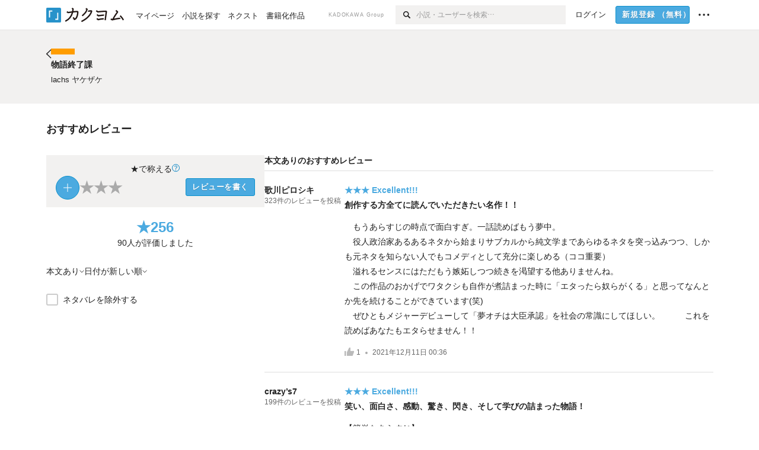

--- FILE ---
content_type: text/html; charset=utf-8
request_url: https://kakuyomu.jp/works/1177354054918200431/reviews
body_size: 35666
content:
<!DOCTYPE html><html lang="ja"><head><meta charSet="utf-8" data-next-head=""/><meta name="viewport" content="width=device-width, minimum-scale=1.0, maximum-scale=1.0, user-scalable=no, viewport-fit=cover" data-next-head=""/><link rel="manifest" href="/manifest.json" data-next-head=""/><link rel="icon" sizes="256x256" href="/images/brand/favicons/app-256.png" data-next-head=""/><link rel="shortcut icon" href="/images/brand/favicons/favicon.ico" data-next-head=""/><link rel="apple-touch-icon" sizes="180x180" href="/images/brand/favicons/ios-180.png" data-next-head=""/><link rel="apple-touch-icon" sizes="152x152" href="/images/brand/favicons/ios-152.png" data-next-head=""/><link rel="apple-touch-icon" sizes="120x120" href="/images/brand/favicons/ios-120.png" data-next-head=""/><link rel="apple-touch-icon" sizes="76x76" href="/images/brand/favicons/ios-76.png" data-next-head=""/><link rel="apple-touch-icon" href="/images/brand/favicons/ios-60.png" data-next-head=""/><meta name="apple-itunes-app" content="app-id=1081762516" data-next-head=""/><meta name="keywords" content="カクヨム,kakuyomu,KADOKAWA,はてな,無料,小説,Web小説,ライトノベル,投稿,二次創作" data-next-head=""/><title data-next-head="">物語終了課（lachs ヤケザケ）のおすすめレビュー - カクヨム</title><meta name="robots" content="index,follow" data-next-head=""/><meta property="og:title" content="物語終了課（lachs ヤケザケ）のおすすめレビュー - カクヨム" data-next-head=""/><meta property="og:url" content="https://kakuyomu.jp/works/1177354054918200431/reviews" data-next-head=""/><link rel="canonical" href="https://kakuyomu.jp/works/1177354054918200431/reviews" data-next-head=""/><link rel="preload" href="/_next/static/css/39b90c87176b2424.css" as="style"/><link rel="preload" href="/_next/static/css/b4f3c961cbd66a82.css" as="style"/><link rel="preload" href="/_next/static/css/54682ab967aa0a28.css" as="style"/><link rel="preload" href="/_next/static/css/a14ace2c078739d5.css" as="style"/><link rel="preload" href="/_next/static/css/daf3eaad26eeaa25.css" as="style"/><link rel="preload" href="/_next/static/css/94c396f97255d4d5.css" as="style"/><link rel="stylesheet" href="/_next/static/css/39b90c87176b2424.css" data-n-g=""/><link rel="stylesheet" href="/_next/static/css/b4f3c961cbd66a82.css" data-n-p=""/><link rel="stylesheet" href="/_next/static/css/54682ab967aa0a28.css" data-n-p=""/><link rel="stylesheet" href="/_next/static/css/a14ace2c078739d5.css" data-n-p=""/><link rel="stylesheet" href="/_next/static/css/daf3eaad26eeaa25.css" data-n-p=""/><link rel="stylesheet" href="/_next/static/css/94c396f97255d4d5.css" data-n-p=""/><noscript data-n-css=""></noscript><script defer="" noModule="" src="/_next/static/chunks/polyfills-42372ed130431b0a.js"></script><script src="/_next/static/chunks/webpack-f3cd806f493871cc.js" defer=""></script><script src="/_next/static/chunks/framework-96ee9f41dd0e931c.js" defer=""></script><script src="/_next/static/chunks/main-2f8098e69b432741.js" defer=""></script><script src="/_next/static/chunks/pages/_app-f119369f206e1590.js" defer=""></script><script src="/_next/static/chunks/379-ebad3374b6307609.js" defer=""></script><script src="/_next/static/chunks/1820-4a204bd1655b5de9.js" defer=""></script><script src="/_next/static/chunks/2867-3dd2b226244a4019.js" defer=""></script><script src="/_next/static/chunks/8992-93532b34383e46ea.js" defer=""></script><script src="/_next/static/chunks/5391-6d1012512724e0df.js" defer=""></script><script src="/_next/static/chunks/5487-0e97e48982c30881.js" defer=""></script><script src="/_next/static/chunks/8254-4f68f6a8dfa7159d.js" defer=""></script><script src="/_next/static/chunks/5751-9cbaf8518313383e.js" defer=""></script><script src="/_next/static/chunks/3682-474b9bb22ffdb494.js" defer=""></script><script src="/_next/static/chunks/1548-8c465a53b34f06d0.js" defer=""></script><script src="/_next/static/chunks/824-df7bde710a615d87.js" defer=""></script><script src="/_next/static/chunks/7669-ed4268a1ee4aa120.js" defer=""></script><script src="/_next/static/chunks/1304-7933a2483907ce8f.js" defer=""></script><script src="/_next/static/chunks/4511-061649a68ef7384d.js" defer=""></script><script src="/_next/static/chunks/9343-5e7fca27c56a5608.js" defer=""></script><script src="/_next/static/chunks/791-f2ef85c60ac02e18.js" defer=""></script><script src="/_next/static/chunks/5580-1b3affe758e6b5dd.js" defer=""></script><script src="/_next/static/chunks/pages/works/%5BworkId%5D/reviews-c02ca0e260da61af.js" defer=""></script><script src="/_next/static/sUu-uVBOodWLWWxrJC1vn/_buildManifest.js" defer=""></script><script src="/_next/static/sUu-uVBOodWLWWxrJC1vn/_ssgManifest.js" defer=""></script></head><body><div id="__next"><div id="template-root" class="Root_container__wvsyR Root_regular__eU0o_ isRegular"><div><div id="app"><div class="RegularMediaGlobalHeader_regularGlobalHeader__hFOw3 RegularMediaGlobalHeader_fixed__K9_Qv"><div class="ConstrainWidthLayout_constrainWidthLayout__h5f9f ConstrainWidthLayout_isRegular__oUKa9 ConstrainWidthLayout_fluidWidth__AmZWJ"><div class="RegularMediaGlobalHeader_inner__Yy7SH"><div class="RegularMediaGlobalHeader_primary___yfx6"><div class="RegularMediaGlobalHeader_logo__vHZpg"><a href="/" class="LinkAppearance_link__POVTP"><svg class="Logo_kakuyomuLogo__o0o0_ " height="25" viewBox="0 0 132 25" width="132" xmlns="http://www.w3.org/2000/svg" role="img" aria-label="カクヨム"><rect fill="#2792ca" height="24.90953" rx="1.64958" width="24.90953" y=".09047"></rect><path d="m6.509 16.469h-1.966v-11.835h5.608v1.965h-3.642z" fill="#fff"></path><path d="m20.367 20.457h-5.2v-1.966h3.234v-9.87h1.966z" fill="#fff"></path><g fill="#231815"><path d="m51.79962 5.35384c-1.32522.03565-3.25717.14635-5.88463.42815a26.995 26.995 0 0 0 .35582-4.29857v-.0901l-2.32138-1.39332-1.18985 1.98291 1.20847.72541a21.535 21.535 0 0 1 -.41388 3.35173c-1.82387.23239-3.90253.53475-6.27724.93394l-1.97606-1.10578-1.12934 2.01769 2.69 1.505.05532-.00959c.05134-.00873 2.72064-.46406 6.0191-.90834a21.73291 21.73291 0 0 1 -11.1559 13.2503l-.14131.07174 1.04226 2.06644.14267-.07449a23.93558 23.93558 0 0 0 12.58973-15.62796c2.06812-.24439 4.18865-.44611 5.94789-.50944.66768 0 .65817.11509.64267.56481-.56754 6.98884-2.88942 9.51545-3.86772 9.97608a5.784 5.784 0 0 0 -2.18363-2.46981l-.13282-.09228-1.29611 1.93663.15281.08324a3.72124 3.72124 0 0 1 1.64813 2.56569.83889.83889 0 0 0 .9755.68836c5.31813-.6522 6.68684-8.42016 7.03633-12.71259.09212-1.68176-.24672-2.86288-2.53683-2.85585z"></path><path d="m61.43365 14.49378c4.89059-3.95761 7.80677-8.03077 8.66773-12.10585l.06244-.28261-2.8321-1.69757-1.18986 1.98264 1.35362.81222c-.474 1.47794-2.11764 5.12446-7.51622 9.49392l-.1235.1 1.45439 1.79724z"></path><path d="m71.20414 4.6049-.14952.0304a16.20882 16.20882 0 0 1 -1.02924 2.36543s1.46989-.15372 2.32551-.234c.74554-.06992 1.18277-.12064 1.8898-.16239.68978-.03159.80093.0975.63016.549-1.302 3.25163-5.0845 9.72652-15.89714 15.0209l-.14295.0701 1.01706 2.07684.14267-.06956c12.07083-5.91062 16.06023-13.2267 17.36676-17.11154.35229-1.12081.50349-2.89987-1.98227-2.88909-1.0184.04607-2.40205.14771-4.17084.35391z"></path><path d="m97.294 11.44867c-3.51453.14842-7.81416.72345-9.18229.89762l-1.83421-1.55982-1.499 1.76274 2.791 2.32494.07065-.011c.057-.00876 5.6579-.92172 9.68616-1.0915l.28011-2.32987z"></path><path d="m96.78681 17.62064a40.54123 40.54123 0 0 0 -9.00594 1.19961l-1.81011-1.41989-1.42728 1.82 2.74776 2.15351.08-.02547a36.66524 36.66524 0 0 1 9.41664-1.4154l.27813-2.30216c-.13423-.01174-.2792-.0102-.2792-.0102z"></path><path d="m123.7343 16.75852a78.21841 78.21841 0 0 0 -8.93237 1.56766c-.18664.04246-.53.08828-.23932-.41463 1.95012-3.37348 4.68325-7.25778 6.18118-9.33111.71758-.99254.93-1.82681.13028-2.49871l-2.70293-2.3035-1.49957 1.76 2.102 1.7915a93.76352 93.76352 0 0 0 -7.46747 11.73842l-1.95717-.96483-1.02253 2.07383 2.88413 1.4218.058-.01588a100.85871 100.85871 0 0 1 12.98517-2.55579l1.33322-.13371a9.12374 9.12374 0 0 0 -1.85262-2.13505z"></path><path d="m130.96352 20.39321c-1.41742-3.747-5.312-7.31275-5.47744-7.46281l-.11775-.1068-1.55489 1.71153.11775.10707c.0367.03286 3.65966 3.37212 4.87005 6.569l.05587.14869 2.16282-.818z"></path><path d="m87.45664 5.8359-2.56209-1.68113-1.269 1.93362 3.267 2.14311.05745-.00658c3.574-.46762 6.96756-.81676 12.093-1.04168 1.15509-.08042 1.08244.02336.95084.86043l-1.7532 12.91394 2.29153.31081s1.70691-12.5877 1.87517-13.81276.07955-2.62489-2.31312-2.59426c-3.21591.10503-8.2074.39086-12.63758.9745z"></path></g></svg></a></div><ul class="RegularMediaGlobalHeader_links__DudoA"><li class="RegularGlobalHeaderLink_link__uLcBV RegularGlobalHeaderLink_reducePaddingZero__SHdso"><a href="/my/antenna/works" class="LinkAppearance_link__POVTP"><span class="">マイページ</span></a></li><li class="RegularGlobalHeaderLink_link__uLcBV "><a href="/explore" class="LinkAppearance_link__POVTP"><span class="">小説を探す</span></a></li><li class="RegularGlobalHeaderLink_link__uLcBV "><a href="/next" class="LinkAppearance_link__POVTP"><span class="">ネクスト</span></a></li><li class="RegularGlobalHeaderLink_link__uLcBV "><a href="/publication/" class="LinkAppearance_link__POVTP"><span class="">書籍化作品</span></a></li></ul></div><div class="RegularMediaGlobalHeader_secondary__pTLT4"><div class="RegularMediaGlobalHeader_kadokawaGroup__p0ZLV">KADOKAWA Group</div><div class="RegularGlobalHeaderSearchForm_searchForm__YyJBc"><form class="RegularGlobalHeaderSearchForm_form__kusGu" action="/search" method="GET"><input class="RegularGlobalHeaderSearchForm_input__QzUPB" type="text" placeholder="小説・ユーザーを検索…" autoComplete="on" name="q"/><button class="RegularGlobalHeaderSearchForm_submit___d3g0" type="submit" aria-label="検索"><svg xmlns="http://www.w3.org/2000/svg" class="Icons_icon__kQc4i" width="12" height="12" viewBox="0 0 12 12"><path d="m7.00444 6.99871a3.1732 3.1732 0 1 1 0-4.48376 3.18107 3.18107 0 0 1 0 4.48376zm1.11521-5.60661a4.753 4.753 0 1 0 -.73329 7.32525l3.0019 2.99427a.94521.94521 0 0 0 1.33674-1.33673l-3.00956-2.99426a4.75212 4.75212 0 0 0 -.59579-5.98853z" fill="currentColor"></path></svg></button></form></div><ul class="RegularMediaGlobalHeader_links__DudoA RegularMediaGlobalHeader_isGuest__9pnlv"><li class="GlobalHeaderGuestLink_guestLink___fXtl"><a href="/login?location=%2Fworks%2F1177354054918200431%2Freviews"><span>ログイン</span></a></li><li class="RegularMediaGlobalHeader_signupButton__5cUj8"><a href="/signup" class="LinkAppearance_link__POVTP"><span class="ButtonAppearance_buttonAppearance__bQQjV ButtonAppearance_medium__fRMEE ButtonAppearance_primary__hlhrN   "><div class="RegularMediaGlobalHeader_signupButtonLabel__BWzhx">新規登録<span>（無料）</span></div></span></a></li><li><div class="RegularGlobalHeaderInfoItem_menuButton__Pj_lo"><svg xmlns="http://www.w3.org/2000/svg" class="" width="18" height="18" viewBox="0 0 18 18"><circle fill="currentColor" cx="1.93671" cy="8.93127" r="1.78551"></circle><circle fill="currentColor" cx="9.1512" cy="8.93127" r="1.78551"></circle><circle fill="currentColor" cx="16.36569" cy="8.93127" r="1.78551"></circle></svg></div></li></ul></div></div></div></div><div class="DefaultTemplate_fixed__DLjCr  DefaultTemplate_isWeb__QRPlB "><div class="WorkNavigationSticky_workNavigationSticky__Kno9l"><div class="NewBox_box__45ont NewBox_padding-py-m__64_RO NewBox_bg-white__KxNIy"><div class="ConstrainWidthLayout_constrainWidthLayout__h5f9f ConstrainWidthLayout_isRegular__oUKa9 ConstrainWidthLayout_fixedWidth__mR65l"><a href="/works/1177354054918200431" class="LinkAppearance_link__POVTP LinkAppearance_hoverblueWithUnderline__y_22T"><div class="Layout_layout__5aFuw Layout_items-center__IBCoH Layout_justify-normal__zqNe7 Layout_direction-row__boh0Z Layout_gap-2l__Ooj7k"><div class="Typography_fontSize-1l__hDZ2W Typography_lineHeight-unit__1hryM Base_inline__bKcc9"><svg xmlns="http://www.w3.org/2000/svg" class="Icons_icon__kQc4i Icons_flip___IDrT Icons_withText__5RI4r" width="67" height="140" viewBox="0 0 67 140" fill="none"><path d="M4 15L59 70L4 125" stroke="currentColor" stroke-width="11"></path></svg></div><div style="width:784px" class="NewBox_box__45ont"><div class="Typography_fontSize-m__mskXq Typography_lineHeight-3s__OOxkK Base_inline__bKcc9"><span class="TruncateMultipleLines_span__TsOLJ" style="-webkit-line-clamp:1">物語終了課</span></div></div></div></a></div></div></div><div class="WorkNavigationDefault_workNavigationDefault__rc7DW"><div class="NewBox_box__45ont NewBox_padding-py-4l__Nt33b NewBox_bg-beige__Xk9pT"><div class="ConstrainWidthLayout_constrainWidthLayout__h5f9f ConstrainWidthLayout_isRegular__oUKa9 ConstrainWidthLayout_fixedWidth__mR65l"><div class="Layout_layout__5aFuw Layout_items-start__aSW0O Layout_justify-normal__zqNe7 Layout_direction-row__boh0Z Layout_gap-2l__Ooj7k"><div class="LayoutItem_layoutItem__cl360 LayoutItem_alignSelf-normal__dQu_8 LayoutItem_flex-intrinsic__Ttits"><div class="Typography_fontSize-1l__hDZ2W Typography_lineHeight-unit__1hryM Base_inline__bKcc9"><a href="/works/1177354054918200431" class="LinkAppearance_link__POVTP LinkAppearance_hoverblueWithUnderline__y_22T"><svg xmlns="http://www.w3.org/2000/svg" class="Icons_icon__kQc4i Icons_flip___IDrT Icons_withText__5RI4r" width="67" height="140" viewBox="0 0 67 140" fill="none"><path d="M4 15L59 70L4 125" stroke="currentColor" stroke-width="11"></path></svg></a></div></div><div style="width:784px" class="NewBox_box__45ont"><div class=" Gap_size-2s__Tv9t0 Gap_direction-y__Ee6Qv"><a href="/works/1177354054918200431" class="LinkAppearance_link__POVTP LinkAppearance_hoverblueWithUnderline__y_22T"><div class=" Gap_size-2s__Tv9t0 Gap_direction-y__Ee6Qv"><div class="WorkNavigationDefault_colorBox__WWvr6"><div class="WorkColor_workColor__n_EKF WorkColor_display-inlineBlock__znCII WorkColor_size-1l__B7Gz6" style="background-color:#FF9D00"></div></div><h2 class="Heading_heading__lQ85n Heading_left__RVp4h Heading_size-1s___G7AX"><span class=" Gap_size-4s__F67Nf Gap_direction-x__RsHk8">物語終了課</span></h2></div></a><div><a href="/users/lachs-yakezake2255" class="LinkAppearance_link__POVTP LinkAppearance_hoverblueWithUnderline__y_22T"><div class="partialGiftWidgetActivityName ActivityName_inline__89GTV ActivityName_fontSize-1s__iAHCW">lachs ヤケザケ</div></a></div></div></div></div></div></div></div><div class="ConstrainWidthLayout_constrainWidthLayout__h5f9f ConstrainWidthLayout_isRegular__oUKa9 ConstrainWidthLayout_fixedWidth__mR65l"><div class="NewBox_box__45ont NewBox_padding-py-4l__Nt33b"><h3 class="Heading_heading__lQ85n Heading_left__RVp4h Heading_size-m___7G0X">おすすめレビュー</h3></div><div class="Layout_layout__5aFuw Layout_items-normal__4mOqD Layout_justify-normal__zqNe7 Layout_direction-row__boh0Z Layout_gap-7l__vNKkI"><div class="LayoutItem_layoutItem__cl360 LayoutItem_alignSelf-normal__dQu_8 LayoutItem_flex-1__hhrWm"><div class="reviews_summaryAndFilter__TPctD"><div class="NewBox_box__45ont"><div class=" Gap_size-m__thYv4 Gap_direction-y__Ee6Qv"><div class="WorkReviewButton_workReviewButton__r4FVz "><div class="WorkReviewButton_workReviewButtonInner__gHCB3"><div class="WorkReviewButton_ratingBox__WgMsd"><div class="Layout_layout__5aFuw Layout_items-center__IBCoH Layout_justify-center__CcJQB Layout_direction-row__boh0Z Layout_gap-3s__Q_er2"><div class="Typography_fontSize-m__mskXq Typography_lineHeight-3s__OOxkK Base_inline__bKcc9">★で称える</div><a href="https://kakuyomu.jp/help/entry/reviews" target="_blank" rel="noopener" class="LinkAppearance_link__POVTP LinkAppearance_blue__o2Bzb"><svg xmlns="http://www.w3.org/2000/svg" class="Icons_icon__kQc4i Icons_size-m__Hzt40" style="transform:translateY(1.5px)" width="14" height="14" viewBox="0 0 140 140" fill="none"><circle cx="65" cy="71" r="60" stroke="currentColor" stroke-width="10"></circle><path d="M58.8409 91.0909V90.6136C58.8939 85.5492 59.4242 81.5189 60.4318 78.5227C61.4394 75.5265 62.8712 73.1004 64.7273 71.2443C66.5833 69.3883 68.8106 67.678 71.4091 66.1136C72.9735 65.1591 74.3788 64.0322 75.625 62.733C76.8712 61.4072 77.8523 59.8826 78.5682 58.1591C79.3106 56.4356 79.6818 54.5265 79.6818 52.4318C79.6818 49.8333 79.072 47.5795 77.8523 45.6705C76.6326 43.7614 75.0019 42.2898 72.9602 41.2557C70.9186 40.2216 68.6515 39.7045 66.1591 39.7045C63.9848 39.7045 61.8902 40.1553 59.875 41.0568C57.8598 41.9583 56.1761 43.3769 54.8239 45.3125C53.4716 47.2481 52.6894 49.7803 52.4773 52.9091H42.4545C42.6667 48.4015 43.8333 44.5436 45.9545 41.3352C48.1023 38.1269 50.9261 35.6742 54.4261 33.9773C57.9527 32.2803 61.8636 31.4318 66.1591 31.4318C70.8258 31.4318 74.8826 32.3598 78.3295 34.2159C81.803 36.072 84.4811 38.6174 86.3636 41.8523C88.2727 45.0871 89.2273 48.7727 89.2273 52.9091C89.2273 55.8258 88.7765 58.464 87.875 60.8239C87 63.1837 85.7273 65.2917 84.0568 67.1477C82.4129 69.0038 80.4242 70.6477 78.0909 72.0795C75.7576 73.5379 73.8883 75.0758 72.483 76.6932C71.0777 78.2841 70.0568 80.1799 69.4205 82.3807C68.7841 84.5814 68.4394 87.3258 68.3864 90.6136V91.0909H58.8409ZM63.9318 114.636C61.9697 114.636 60.286 113.934 58.8807 112.528C57.4754 111.123 56.7727 109.439 56.7727 107.477C56.7727 105.515 57.4754 103.831 58.8807 102.426C60.286 101.021 61.9697 100.318 63.9318 100.318C65.8939 100.318 67.5777 101.021 68.983 102.426C70.3883 103.831 71.0909 105.515 71.0909 107.477C71.0909 108.777 70.7595 109.97 70.0966 111.057C69.4602 112.144 68.5985 113.019 67.5114 113.682C66.4508 114.318 65.2576 114.636 63.9318 114.636Z" fill="currentColor"></path></svg></a></div><div class="WorkReviewButton_ratingInner__4048w"><div><div class="Layout_layout__5aFuw Layout_items-center__IBCoH Layout_justify-normal__zqNe7 Layout_direction-row__boh0Z Layout_gap-3s__Q_er2"><button type="button" class="Button_button__kcHya Button_widthauto__ahiiT Button_heightauto__BdNgx"><div class="CircleButton_circleButton__SxLGf CircleButton_plus__kTXMM "></div></button><span class="WorkReviewButton_star__0FIMu "><span class="Typography_fontSize-3l__zYLOs Typography_fontWeight-bold__jDh15 Typography_color-lightGray__D4PXo Typography_lineHeight-unit__1hryM Base_inline__bKcc9">★</span></span><span class="WorkReviewButton_star__0FIMu "><span class="Typography_fontSize-3l__zYLOs Typography_fontWeight-bold__jDh15 Typography_color-lightGray__D4PXo Typography_lineHeight-unit__1hryM Base_inline__bKcc9">★</span></span><span class="WorkReviewButton_star__0FIMu "><span class="Typography_fontSize-3l__zYLOs Typography_fontWeight-bold__jDh15 Typography_color-lightGray__D4PXo Typography_lineHeight-unit__1hryM Base_inline__bKcc9">★</span></span></div></div><div class="NewBox_box__45ont NewBox_padding-pt-4s__DpPZt"><button type="submit" class="Button_button__kcHya Button_widthauto__ahiiT Button_heightauto__BdNgx"><span class="ButtonAppearance_buttonAppearance__bQQjV ButtonAppearance_medium__fRMEE ButtonAppearance_primary__hlhrN   ">レビューを書く</span></button></div></div></div></div></div><div class="Layout_layout__5aFuw Layout_items-center__IBCoH Layout_justify-normal__zqNe7 Layout_direction-column__How_2 Layout_gap-5s__RcxLn"><div class="Typography_fontSize-3l__zYLOs Typography_fontWeight-bold__jDh15 Typography_color-lightBlue__KDVNE Typography_lineHeight-1s__3iKaG Base_inline__bKcc9">★<!-- -->256</div><div class="Typography_fontSize-m__mskXq Typography_lineHeight-3s__OOxkK Base_inline__bKcc9">90<!-- -->人が評価しました</div></div></div></div><div class="NewBox_box__45ont NewBox_padding-pb-m__8mtGc NewBox_padding-pt-1s__EIUIF NewBox_borderColor-defaultGray__NGE9f NewBox_borderSize-bb-m__wEqyb"><div class="NewBox_box__45ont NewBox_padding-py-2s__mgbHd"><div class="Layout_layout__5aFuw Layout_items-center__IBCoH Layout_justify-normal__zqNe7 Layout_direction-row__boh0Z Layout_gap-m__smcK5"><div class="ConditionMenu_defaultTrigger__zG8Wp ConditionMenu_height-touchTarget__bINn7"><div class="Layout_layout__5aFuw Layout_items-center__IBCoH Layout_justify-normal__zqNe7 Layout_direction-row__boh0Z Layout_gap-2s__xUCm0 Layout_heightFull__oaSPM"><div class="Typography_fontSize-m__mskXq Typography_lineHeight-3s__OOxkK Base_inline__bKcc9">本文あり</div><svg xmlns="http://www.w3.org/2000/svg" class="" height="8" width="8" viewBox="0 0 8 8"><path d="m7.536 2.59-3.536 3.536-3.536-3.536" fill="none" stroke="currentColor" stroke-miterlimit="10" stroke-width=".9"></path></svg></div></div><div class="ConditionMenu_defaultTrigger__zG8Wp ConditionMenu_height-touchTarget__bINn7"><div class="Layout_layout__5aFuw Layout_items-center__IBCoH Layout_justify-normal__zqNe7 Layout_direction-row__boh0Z Layout_gap-2s__xUCm0 Layout_heightFull__oaSPM"><div class="Typography_fontSize-m__mskXq Typography_lineHeight-3s__OOxkK Base_inline__bKcc9">日付が新しい順</div><svg xmlns="http://www.w3.org/2000/svg" class="" height="8" width="8" viewBox="0 0 8 8"><path d="m7.536 2.59-3.536 3.536-3.536-3.536" fill="none" stroke="currentColor" stroke-miterlimit="10" stroke-width=".9"></path></svg></div></div></div></div><div class="NewBox_box__45ont NewBox_padding-py-2s__mgbHd"><div class="Layout_layout__5aFuw Layout_items-normal__4mOqD Layout_justify-normal__zqNe7 Layout_direction-row__boh0Z"><span class="Checkbox_checkbox__DjJT9 "><input type="checkbox" id="exclude-spoiled-review"/><span class="Checkbox_alternate__sF_vO"><span class="Checkbox_checked__8UdCO"><svg xmlns="http://www.w3.org/2000/svg" class="Icons_icon__kQc4i" width="148" height="140" viewBox="0 0 148 140" fill="none"><path d="M8 62.5757L55.2071 109.783L140 25" stroke="currentColor" stroke-width="17"></path></svg></span><span class="Checkbox_indeterminate__ibK_4"><svg xmlns="http://www.w3.org/2000/svg" class="Icons_icon__kQc4i" width="14" height="14" viewBox="0 0 20 20"><rect x="3" y="9" width="14" height="2" fill="currentColor"></rect></svg></span></span><label for="exclude-spoiled-review"><div class="Typography_fontSize-m__mskXq Typography_lineHeight-3s__OOxkK Base_inline__bKcc9">ネタバレを除外する</div></label></span></div></div></div></div></div><div class="LayoutItem_layoutItem__cl360 LayoutItem_alignSelf-normal__dQu_8"><div style="width:757px" class="NewBox_box__45ont NewBox_padding-pb-4l__qgebp"><div class="NewBox_box__45ont"><div class="NewBox_box__45ont NewBox_padding-pb-2s__KQRQO NewBox_borderStyle-solid__F7tjp NewBox_borderColor-defaultGray__NGE9f NewBox_borderSize-bb-m__wEqyb"><h2 class="Heading_heading__lQ85n Heading_left__RVp4h Heading_size-1s___G7AX">本文ありのおすすめレビュー</h2></div><ul><li><div class="TextualWorkReviewItem_textualWorkReviewItem__uJzZd"><div class="Layout_layout__5aFuw Layout_items-normal__4mOqD Layout_justify-normal__zqNe7 Layout_direction-row__boh0Z Layout_gap-4l__vVWGc"><dl style="width:135px" class="NewBox_box__45ont"><dt class="Typography_fontSize-m__mskXq Typography_fontWeight-bold__jDh15 Typography_lineHeight-3s__OOxkK Base_inline__bKcc9"><div class="partialGiftWidgetActivityName"><a href="/users/PiroshikiUtagawa" class="LinkAppearance_link__POVTP LinkAppearance_hoverblueWithUnderline__y_22T">歌川ピロシキ</a></div></dt><dd class="Typography_fontSize-2s__NPM4C Typography_color-gray__ObCRz Typography_lineHeight-3s__OOxkK Base_inline__bKcc9"><a href="/users/PiroshikiUtagawa/review_comments" class="LinkAppearance_link__POVTP LinkAppearance_hoverblueWithUnderline__y_22T"><div class="NewBox_box__45ont NewBox_padding-pt-4s__DpPZt"><div class="Layout_layout__5aFuw Layout_items-normal__4mOqD Layout_justify-normal__zqNe7 Layout_direction-row__boh0Z Layout_wrap-wrap__yY3zM"><div>323<!-- -->件の</div><div>レビューを投稿</div></div></div></a></dd></dl><div class="LayoutItem_layoutItem__cl360 LayoutItem_alignSelf-normal__dQu_8 LayoutItem_flex-1__hhrWm"><div><a href="/works/1177354054918200431/reviews/16816700429518896755" class="LinkAppearance_link__POVTP"><div class="Typography_fontSize-m__mskXq Typography_lineHeight-3s__OOxkK"><div class="Typography_fontWeight-bold__jDh15 Typography_color-lightBlue__KDVNE Base_inline__bKcc9">★★★<!-- --> <!-- -->Excellent!!!</div></div></a><h4 class="Heading_heading__lQ85n Heading_left__RVp4h Heading_size-1s___G7AX"><a href="/works/1177354054918200431/reviews/16816700429518896755" class="LinkAppearance_link__POVTP LinkAppearance_hoverblueWithUnderline__y_22T LinkAppearance_block__UJrud"><div class="NewBox_box__45ont NewBox_padding-pt-2s__ahJd3">創作する方全てに読んでいただきたい名作！！</div></a></h4><a href="/works/1177354054918200431/reviews/16816700429518896755" class="LinkAppearance_link__POVTP"><div class="NewBox_box__45ont NewBox_padding-py-m__64_RO"><p><span class="Typography_fontSize-m__mskXq Typography_lineHeight-m__jBbHh Base_inline__bKcc9">　もうあらすじの時点で面白すぎ。一話読めばもう夢中。<br/>　役人政治家あるあるネタから始まりサブカルから純文学まであらゆるネタを突っ込みつつ、しかも元ネタを知らない人でもコメディとして充分に楽しめる（ココ重要）<br/>　溢れるセンスにはただもう嫉妬しつつ続きを渇望する他ありませんね。<br/>　この作品のおかげでワタクシも自作が煮詰まった時に「エタったら奴らがくる」と思ってなんとか先を続けることができています(笑)<br/>　ぜひともメジャーデビューして「夢オチは大臣承認」を社会の常識にしてほしい。　　　これを読めばあなたもエタらせません！！</span></p></div></a><div class="Typography_fontSize-2s__NPM4C Typography_color-gray__ObCRz Typography_lineHeight-3s__OOxkK"><ul class="Meta_meta__7tVPt Meta_disc__uPSnA Meta_lightGray__mzmje   "><li class="Meta_metaItemWrapper__JzV2P Meta_normal__u9LT4"><div class="Meta_metaItem__8eZTP"><div class="WorkReviewLike_workReviewLike-m__tmxho"><button type="button" class="Button_button__kcHya Button_widthauto__ahiiT Button_heightauto__BdNgx"><span class="WorkReviewLike_button__tRmUG"><span class="WorkReviewLike_icon__ARqu0"><svg xmlns="http://www.w3.org/2000/svg" class="Icons_icon__kQc4i Icons_size-m__Hzt40 Icons_color-lightGray__2iKyx" height="140" width="160" viewBox="0 0 160 140"><path fill="currentColor" d="m25.5503 59h-25.5503v81.452h25.5503z"></path><path fill="currentColor" d="m160 76.7972v-19.2715h-59.24v-57.5257h-21.2895l-39.4583 76.7972h-.0122v63.2028h96.347z"></path></svg></span><span class="WorkReviewLike_count__ESbVL"><div class="Typography_fontSize-2s__NPM4C Typography_color-gray__ObCRz Typography_lineHeight-unit__1hryM Base_inline__bKcc9">1</div></span></span></button></div></div></li><li class="Meta_metaItemWrapper__JzV2P Meta_normal__u9LT4"><div class="Meta_metaItem__8eZTP"><a href="/works/1177354054918200431/reviews/16816700429518896755" class="LinkAppearance_link__POVTP LinkAppearance_hoverblueWithUnderline__y_22T"><time dateTime="2021-12-11T00:36:02.000Z">2021年12月11日 00:36</time></a></div></li></ul></div></div></div></div></div></li><li><div class="TextualWorkReviewItem_textualWorkReviewItem__uJzZd"><div class="Layout_layout__5aFuw Layout_items-normal__4mOqD Layout_justify-normal__zqNe7 Layout_direction-row__boh0Z Layout_gap-4l__vVWGc"><dl style="width:135px" class="NewBox_box__45ont"><dt class="Typography_fontSize-m__mskXq Typography_fontWeight-bold__jDh15 Typography_lineHeight-3s__OOxkK Base_inline__bKcc9"><div class="partialGiftWidgetActivityName"><a href="/users/crazy-s7" class="LinkAppearance_link__POVTP LinkAppearance_hoverblueWithUnderline__y_22T">crazy’s7</a></div></dt><dd class="Typography_fontSize-2s__NPM4C Typography_color-gray__ObCRz Typography_lineHeight-3s__OOxkK Base_inline__bKcc9"><a href="/users/crazy-s7/review_comments" class="LinkAppearance_link__POVTP LinkAppearance_hoverblueWithUnderline__y_22T"><div class="NewBox_box__45ont NewBox_padding-pt-4s__DpPZt"><div class="Layout_layout__5aFuw Layout_items-normal__4mOqD Layout_justify-normal__zqNe7 Layout_direction-row__boh0Z Layout_wrap-wrap__yY3zM"><div>199<!-- -->件の</div><div>レビューを投稿</div></div></div></a></dd></dl><div class="LayoutItem_layoutItem__cl360 LayoutItem_alignSelf-normal__dQu_8 LayoutItem_flex-1__hhrWm"><div><a href="/works/1177354054918200431/reviews/16816700429018234758" class="LinkAppearance_link__POVTP"><div class="Typography_fontSize-m__mskXq Typography_lineHeight-3s__OOxkK"><div class="Typography_fontWeight-bold__jDh15 Typography_color-lightBlue__KDVNE Base_inline__bKcc9">★★★<!-- --> <!-- -->Excellent!!!</div></div></a><h4 class="Heading_heading__lQ85n Heading_left__RVp4h Heading_size-1s___G7AX"><a href="/works/1177354054918200431/reviews/16816700429018234758" class="LinkAppearance_link__POVTP LinkAppearance_hoverblueWithUnderline__y_22T LinkAppearance_block__UJrud"><div class="NewBox_box__45ont NewBox_padding-pt-2s__ahJd3">笑い、面白さ、感動、驚き、閃き、そして学びの詰まった物語！</div></a></h4><a href="/works/1177354054918200431/reviews/16816700429018234758" class="LinkAppearance_link__POVTP"><div class="NewBox_box__45ont NewBox_padding-py-m__64_RO"><p><span class="Typography_fontSize-m__mskXq Typography_lineHeight-m__jBbHh Base_inline__bKcc9">【簡単なあらすじ】<br/>ジャンル：現代ファンタジー<br/>未完の物語は時々暴走する。それは一般人には知らされていない真実。それを食い止めるため架空の公務員、『物語終了課』の人々が活躍する物語。主人公は仕事以外にもいろんな難題に直面していく。<br/><br/>【物語の始まりは】<br/>物語終了課がどんなところでどんな仕事をしており、どんなタブーとルールがあるのかが明かされるところから始まっていく。<br/><br/>【舞台や世界観、方向性（箇条書き）】<br/>簡単に説明すると、未完の作品を強制終了させる仕事が物語終了課。<br/>しかしそれにはルールが存在する。例えば昔話によくある”めでたしめでたし”で終わらせてはいけないなど。<br/>仕事が山積みなのだろう、10ページ以内に終わらせているものがほとんどで、主人公曰く”物語が好きな人はこの課に向かない”ようである。その理由は作中にて。納得の理由である。<br/>ポメラとは……キングジムが製造販売するデジタルメモのことらしい。商標登録されている。この課では4つのアイテムを常時携帯して置かねばならないようだが、その内容が変わっている。<br/>未完作品は時々暴走する。<br/>クラムボンとはなにか？　 宮沢賢治の短編童話「やまなし」に登場するもの。何を指すのかは判然としない。（Wikipedia調べ）<br/><br/>【主人公と登場人物について】<br/>物語終了課は架空の課であり公務員のようである。<br/>主人公は文部科学省の下、地方文化局の物語終了課の係長。<br/>物語を強制終了させるお仕事をしているが、人情味があり優しい人でもある。<br/><br/>【物語について】<br/>主人公の所属する課に新人が入り、彼女に仕事を教えるところから展開されていく。彼女は物語が好きらしく、事前にこの課についていろいろ下調べ済みのようだ。だが恐らく、彼女の知らないことは存在する。<br/>主人公が新人への説明の最中に問題が発生。その理由こそがこの課の存在意義であり仕事内容の一つでもあるようだ。つまり何故、未完の物語を終了させる必要があるのか？　ということ。<br/><br/>一話での面白いところは、プロットの立て方をミスすると自分の首を絞めるということが改めて学べるところである。コメディではあるが、創作をしている人たちにとっては共感を得ることも多いだろうし、教訓にもなるのではないだろうか？　ラストに悩むという人は数多くいると思う。それこそ、何処までいっても終われない、気づけば100万文字。このままでは200万文字も行きそうなど。終れない理由、終わらせるためにはどうするべきだったのか？　を学ぶこともできるコメディだなと感じた。その上、かなりの知識がないと書けない物語でもある。全体に笑いながら創作について学べる作品。<br/><br/>【良い点（箇条書き）】<br/>・設定が細かく、縛りがあるのが面白い。<br/>・コメントを見ていると、みんなで頭を使うという方向に行っているのが面白いと感じる。作品を読んでアイデアが湧くというのは、正に物語を書こうとする原点。通常物語というと読者向けだが、作家向けでもあるというのは珍しいと感じた。<br/>・物語の主人公と話すということは、なかなかないと思う。物語の中に入るとはどういうことなのか？　が体験できる作品だ。<br/>・創作論も学べる物語である。<br/>・主人公の思考を辿り、一緒になって思案に耽る物語というのは、ミステリーではよく見かけるがコメディを含む物語では珍しいと感じた。<br/>・物語自体の設定が活かされているので、無茶な終わり方ができないというのも面白いと感じた。<br/><br/>【備考（補足）】9話まで拝読<br/>【見どころ】<br/>この物語は、一見物語を終わらせる側主体に感じられるが、とても奥が深く”物語の主人公にとっての幸せとは何か？”を考えさせられる物語である。それはきっと、本当の意味でのハッピーエンドなのだろう。物語とは設定や人物の背景、世界観などによって作者が任意で考えているのとは別に、ナチュラルな人生というのが存在すると思う。<br/>例えば、異世界転移した人物が、そこに居たいのか？　それとも戻りたいのか？　性格や境遇によって違うなど。作者というのは、自分の作り上げたシナリオ通りに物語を進めていく。しかしもし、登場人物に自分の意志があったなら、その意思を無視している物語も存在するはずだ。それはすなわち、設定に対して不自然な物語ということ。<br/>物語においてのリアリティとは、舞台や設定に対して作られるものである。違和感が生じたら、不自然さがあるということ。そんなことを改めて考えさせられる作品でもあるし、物語を紡ぐということに責任を持たなければならないということにも改めて気づかされる。笑い、面白さ、感動、驚き、閃き、そして学びの詰まった物語という印象。<br/>あなたもお手に取られてみてはいかがでしょうか？　おススメです。</span></p></div></a><div class="Typography_fontSize-2s__NPM4C Typography_color-gray__ObCRz Typography_lineHeight-3s__OOxkK"><ul class="Meta_meta__7tVPt Meta_disc__uPSnA Meta_lightGray__mzmje   "><li class="Meta_metaItemWrapper__JzV2P Meta_normal__u9LT4"><div class="Meta_metaItem__8eZTP"><div class="WorkReviewLike_workReviewLike-m__tmxho"><button type="button" class="Button_button__kcHya Button_widthauto__ahiiT Button_heightauto__BdNgx"><span class="WorkReviewLike_button__tRmUG"><span class="WorkReviewLike_icon__ARqu0"><svg xmlns="http://www.w3.org/2000/svg" class="Icons_icon__kQc4i Icons_size-m__Hzt40 Icons_color-lightGray__2iKyx" height="140" width="160" viewBox="0 0 160 140"><path fill="currentColor" d="m25.5503 59h-25.5503v81.452h25.5503z"></path><path fill="currentColor" d="m160 76.7972v-19.2715h-59.24v-57.5257h-21.2895l-39.4583 76.7972h-.0122v63.2028h96.347z"></path></svg></span><span class="WorkReviewLike_count__ESbVL"><div class="Typography_fontSize-2s__NPM4C Typography_color-gray__ObCRz Typography_lineHeight-unit__1hryM Base_inline__bKcc9">3</div></span></span></button></div></div></li><li class="Meta_metaItemWrapper__JzV2P Meta_normal__u9LT4"><div class="Meta_metaItem__8eZTP"><a href="/works/1177354054918200431/reviews/16816700429018234758" class="LinkAppearance_link__POVTP LinkAppearance_hoverblueWithUnderline__y_22T"><time dateTime="2021-11-20T12:11:20.000Z">2021年11月20日 12:11</time></a></div></li></ul></div></div></div></div></div></li><li><div class="TextualWorkReviewItem_textualWorkReviewItem__uJzZd"><div class="Layout_layout__5aFuw Layout_items-normal__4mOqD Layout_justify-normal__zqNe7 Layout_direction-row__boh0Z Layout_gap-4l__vVWGc"><dl style="width:135px" class="NewBox_box__45ont"><dt class="Typography_fontSize-m__mskXq Typography_fontWeight-bold__jDh15 Typography_lineHeight-3s__OOxkK Base_inline__bKcc9"><div class="partialGiftWidgetActivityName"><a href="/users/Clarkdale" class="LinkAppearance_link__POVTP LinkAppearance_hoverblueWithUnderline__y_22T">スカイレイク</a></div></dt><dd class="Typography_fontSize-2s__NPM4C Typography_color-gray__ObCRz Typography_lineHeight-3s__OOxkK Base_inline__bKcc9"><a href="/users/Clarkdale/review_comments" class="LinkAppearance_link__POVTP LinkAppearance_hoverblueWithUnderline__y_22T"><div class="NewBox_box__45ont NewBox_padding-pt-4s__DpPZt"><div class="Layout_layout__5aFuw Layout_items-normal__4mOqD Layout_justify-normal__zqNe7 Layout_direction-row__boh0Z Layout_wrap-wrap__yY3zM"><div>37<!-- -->件の</div><div>レビューを投稿</div></div></div></a></dd></dl><div class="LayoutItem_layoutItem__cl360 LayoutItem_alignSelf-normal__dQu_8 LayoutItem_flex-1__hhrWm"><div><a href="/works/1177354054918200431/reviews/16816700427491136790" class="LinkAppearance_link__POVTP"><div class="Typography_fontSize-m__mskXq Typography_lineHeight-3s__OOxkK"><div class="Typography_fontWeight-bold__jDh15 Typography_color-lightBlue__KDVNE Base_inline__bKcc9">★★★<!-- --> <!-- -->Excellent!!!</div></div></a><h4 class="Heading_heading__lQ85n Heading_left__RVp4h Heading_size-1s___G7AX"><a href="/works/1177354054918200431/reviews/16816700427491136790" class="LinkAppearance_link__POVTP LinkAppearance_hoverblueWithUnderline__y_22T LinkAppearance_block__UJrud"><div class="NewBox_box__45ont NewBox_padding-pt-2s__ahJd3">未完結な作品を抱えている人には刺さります！</div></a></h4><a href="/works/1177354054918200431/reviews/16816700427491136790" class="LinkAppearance_link__POVTP"><div class="NewBox_box__45ont NewBox_padding-py-m__64_RO"><p><span class="Typography_fontSize-m__mskXq Typography_lineHeight-m__jBbHh Base_inline__bKcc9">物語は完結させるべき、そんな当たり前だけれど難しいことを題材にして面白おかしく書かれています<br/>完結させてないけど続きを書いてない作品があるなあと思っている人は是非読んで欲しいです！</span></p></div></a><div class="Typography_fontSize-2s__NPM4C Typography_color-gray__ObCRz Typography_lineHeight-3s__OOxkK"><ul class="Meta_meta__7tVPt Meta_disc__uPSnA Meta_lightGray__mzmje   "><li class="Meta_metaItemWrapper__JzV2P Meta_normal__u9LT4"><div class="Meta_metaItem__8eZTP"><div class="WorkReviewLike_workReviewLike-m__tmxho"><button type="button" class="Button_button__kcHya Button_widthauto__ahiiT Button_heightauto__BdNgx"><span class="WorkReviewLike_button__tRmUG"><span class="WorkReviewLike_icon__ARqu0"><svg xmlns="http://www.w3.org/2000/svg" class="Icons_icon__kQc4i Icons_size-m__Hzt40 Icons_color-lightGray__2iKyx" height="140" width="160" viewBox="0 0 160 140"><path fill="currentColor" d="m25.5503 59h-25.5503v81.452h25.5503z"></path><path fill="currentColor" d="m160 76.7972v-19.2715h-59.24v-57.5257h-21.2895l-39.4583 76.7972h-.0122v63.2028h96.347z"></path></svg></span><span class="WorkReviewLike_count__ESbVL"><div class="Typography_fontSize-2s__NPM4C Typography_color-gray__ObCRz Typography_lineHeight-unit__1hryM Base_inline__bKcc9">1</div></span></span></button></div></div></li><li class="Meta_metaItemWrapper__JzV2P Meta_normal__u9LT4"><div class="Meta_metaItem__8eZTP"><a href="/works/1177354054918200431/reviews/16816700427491136790" class="LinkAppearance_link__POVTP LinkAppearance_hoverblueWithUnderline__y_22T"><time dateTime="2021-09-20T00:12:50.000Z">2021年9月20日 00:12</time></a></div></li></ul></div></div></div></div></div></li><li><div class="TextualWorkReviewItem_textualWorkReviewItem__uJzZd"><div class="Layout_layout__5aFuw Layout_items-normal__4mOqD Layout_justify-normal__zqNe7 Layout_direction-row__boh0Z Layout_gap-4l__vVWGc"><dl style="width:135px" class="NewBox_box__45ont"><dt class="Typography_fontSize-m__mskXq Typography_fontWeight-bold__jDh15 Typography_lineHeight-3s__OOxkK Base_inline__bKcc9"><div class="partialGiftWidgetActivityName"><a href="/users/Schwalbe343" class="LinkAppearance_link__POVTP LinkAppearance_hoverblueWithUnderline__y_22T">すきま讚魚</a></div></dt><dd class="Typography_fontSize-2s__NPM4C Typography_color-gray__ObCRz Typography_lineHeight-3s__OOxkK Base_inline__bKcc9"><a href="/users/Schwalbe343/review_comments" class="LinkAppearance_link__POVTP LinkAppearance_hoverblueWithUnderline__y_22T"><div class="NewBox_box__45ont NewBox_padding-pt-4s__DpPZt"><div class="Layout_layout__5aFuw Layout_items-normal__4mOqD Layout_justify-normal__zqNe7 Layout_direction-row__boh0Z Layout_wrap-wrap__yY3zM"><div>554<!-- -->件の</div><div>レビューを投稿</div></div></div></a></dd></dl><div class="LayoutItem_layoutItem__cl360 LayoutItem_alignSelf-normal__dQu_8 LayoutItem_flex-1__hhrWm"><div><a href="/works/1177354054918200431/reviews/16816700426047280995" class="LinkAppearance_link__POVTP"><div class="Typography_fontSize-m__mskXq Typography_lineHeight-3s__OOxkK"><div class="Typography_fontWeight-bold__jDh15 Typography_color-lightBlue__KDVNE Base_inline__bKcc9">★★★<!-- --> <!-- -->Excellent!!!</div></div></a><h4 class="Heading_heading__lQ85n Heading_left__RVp4h Heading_size-1s___G7AX"><a href="/works/1177354054918200431/reviews/16816700426047280995" class="LinkAppearance_link__POVTP LinkAppearance_hoverblueWithUnderline__y_22T LinkAppearance_block__UJrud"><div class="NewBox_box__45ont NewBox_padding-pt-2s__ahJd3">走れ！全てのネヴァーエンディングストーリーにENDをもたらすために…</div></a></h4><a href="/works/1177354054918200431/reviews/16816700426047280995" class="LinkAppearance_link__POVTP"><div class="NewBox_box__45ont NewBox_padding-py-m__64_RO"><p><span class="Typography_fontSize-m__mskXq Typography_lineHeight-m__jBbHh Base_inline__bKcc9">『この物語は未完のままである……』<br/><br/>昔そうやって楽しみに読んでいた物語の結末が知れなかった時、どれほど嘆き悲しんだだろうか。<br/>そんな、誰もが一度はきっと経験した事がある(かもしれない)出来事。<br/><br/>エタった物語が時に暴走し、人を飲み込む世界で、それを解決するべく日々立ち回る公務員。その名も物語終了課。<br/><br/>この発想でこんな話が書けるのか！とまずは作者様のセンスに脱帽です。<br/>物語を書く人にも、好きな物語がある読書好きにも、時には映画や漫画、ゲームのネタまで。ひたすら笑えるネタがてんこ盛りに盛られています。<br/><br/>そしてキャラクターも魅力的。<br/>主人公なのに振り回されがちな本間続さんには、毎度毎度「お疲れ様です！」とエールを送りたくなります。<br/><br/>物語の終わらせ方の種類や、それに伴ったルールもなるほどぉと肯きたくなる傑作。<br/><br/>さぁ、是非あなたも物語終了課を読んでみよう。<br/><br/>だって、あなたの人生の物語はまだ終わってないのだから……</span></p></div></a><div class="Typography_fontSize-2s__NPM4C Typography_color-gray__ObCRz Typography_lineHeight-3s__OOxkK"><ul class="Meta_meta__7tVPt Meta_disc__uPSnA Meta_lightGray__mzmje   "><li class="Meta_metaItemWrapper__JzV2P Meta_normal__u9LT4"><div class="Meta_metaItem__8eZTP"><div class="WorkReviewLike_workReviewLike-m__tmxho"><button type="button" class="Button_button__kcHya Button_widthauto__ahiiT Button_heightauto__BdNgx"><span class="WorkReviewLike_button__tRmUG"><span class="WorkReviewLike_icon__ARqu0"><svg xmlns="http://www.w3.org/2000/svg" class="Icons_icon__kQc4i Icons_size-m__Hzt40 Icons_color-lightGray__2iKyx" height="140" width="160" viewBox="0 0 160 140"><path fill="currentColor" d="m25.5503 59h-25.5503v81.452h25.5503z"></path><path fill="currentColor" d="m160 76.7972v-19.2715h-59.24v-57.5257h-21.2895l-39.4583 76.7972h-.0122v63.2028h96.347z"></path></svg></span><span class="WorkReviewLike_count__ESbVL"><div class="Typography_fontSize-2s__NPM4C Typography_color-gray__ObCRz Typography_lineHeight-unit__1hryM Base_inline__bKcc9">2</div></span></span></button></div></div></li><li class="Meta_metaItemWrapper__JzV2P Meta_normal__u9LT4"><div class="Meta_metaItem__8eZTP"><a href="/works/1177354054918200431/reviews/16816700426047280995" class="LinkAppearance_link__POVTP LinkAppearance_hoverblueWithUnderline__y_22T"><time dateTime="2021-07-18T09:26:29.000Z">2021年7月18日 09:26</time></a></div></li></ul></div></div></div></div></div></li><li><div class="TextualWorkReviewItem_textualWorkReviewItem__uJzZd"><div class="Layout_layout__5aFuw Layout_items-normal__4mOqD Layout_justify-normal__zqNe7 Layout_direction-row__boh0Z Layout_gap-4l__vVWGc"><dl style="width:135px" class="NewBox_box__45ont"><dt class="Typography_fontSize-m__mskXq Typography_fontWeight-bold__jDh15 Typography_lineHeight-3s__OOxkK Base_inline__bKcc9"><div class="partialGiftWidgetActivityName"><a href="/users/cyocorune" class="LinkAppearance_link__POVTP LinkAppearance_hoverblueWithUnderline__y_22T">MACK</a></div></dt><dd class="Typography_fontSize-2s__NPM4C Typography_color-gray__ObCRz Typography_lineHeight-3s__OOxkK Base_inline__bKcc9"><a href="/users/cyocorune/review_comments" class="LinkAppearance_link__POVTP LinkAppearance_hoverblueWithUnderline__y_22T"><div class="NewBox_box__45ont NewBox_padding-pt-4s__DpPZt"><div class="Layout_layout__5aFuw Layout_items-normal__4mOqD Layout_justify-normal__zqNe7 Layout_direction-row__boh0Z Layout_wrap-wrap__yY3zM"><div>1094<!-- -->件の</div><div>レビューを投稿</div></div></div></a></dd></dl><div class="LayoutItem_layoutItem__cl360 LayoutItem_alignSelf-normal__dQu_8 LayoutItem_flex-1__hhrWm"><div><a href="/works/1177354054918200431/reviews/16816452221151728985" class="LinkAppearance_link__POVTP"><div class="Typography_fontSize-m__mskXq Typography_lineHeight-3s__OOxkK"><div class="Typography_fontWeight-bold__jDh15 Typography_color-lightBlue__KDVNE Base_inline__bKcc9">★★★<!-- --> <!-- -->Excellent!!!</div></div></a><h4 class="Heading_heading__lQ85n Heading_left__RVp4h Heading_size-1s___G7AX"><a href="/works/1177354054918200431/reviews/16816452221151728985" class="LinkAppearance_link__POVTP LinkAppearance_hoverblueWithUnderline__y_22T LinkAppearance_block__UJrud"><div class="NewBox_box__45ont NewBox_padding-pt-2s__ahJd3">世界の中心で「未完であれ！」と叫ぶ</div></a></h4><a href="/works/1177354054918200431/reviews/16816452221151728985" class="LinkAppearance_link__POVTP"><div class="NewBox_box__45ont NewBox_padding-py-m__64_RO"><p><span class="Typography_fontSize-m__mskXq Typography_lineHeight-m__jBbHh Base_inline__bKcc9">　物語終了課。<br/><br/>　それは終わりを知らない物語を終わらせるために存在する国の機関である……！<br/><br/>　未完の物語は時折暴走し、人をその中に巻き込んでしまう事があり大変危険なのだが、それは一般人には秘められていて、彼らは人知れず対処する未完物語対応のエキスパート（公務員）なのだ！<br/><br/>　広げられた大風呂敷を畳むのはプロもアマも大変で、人と違った物語を書こうなんて肩ひじを張ってスタートしたらさぁ大変。テンプレを避けての物語終了の難易度はかなり高い。結果、世の中には終わってない物語が溢れ、その対処が本間達、物語終了課の仕事となる。公務員として頑張って国民のために働いてくれているのだが、どういう訳か主人公の本間は毎回可哀相な目に遭うというか、遭わされてているというか。<br/><br/>　基本的に周囲が総ボケ、本間がたった一人のツッコミ役といった感じで、うっかり本間がボケモードに入ってしまった場合は、彼の親友である都道がツッコミ役として立つという感じでバランスが取れたドタバタコメディ。要所要所で笑いのツボを連打してくるエピソードがぶち込まれ、抱腹絶倒待ったなし。<br/>　ずっとこのまま、働く彼らの毎日を眺めていたくなるという。<br/><br/>　何が言いたいかというと、この物語を永遠に楽しみたいので、このまま連載を続けて未完であって欲しい。そう願ってしまう作品なのです！<br/><br/>　さぁ皆さんも御唱和ください、「未完であれ！」と。<br/></span></p></div></a><div class="Typography_fontSize-2s__NPM4C Typography_color-gray__ObCRz Typography_lineHeight-3s__OOxkK"><ul class="Meta_meta__7tVPt Meta_disc__uPSnA Meta_lightGray__mzmje   "><li class="Meta_metaItemWrapper__JzV2P Meta_normal__u9LT4"><div class="Meta_metaItem__8eZTP"><div class="WorkReviewLike_workReviewLike-m__tmxho"><button type="button" class="Button_button__kcHya Button_widthauto__ahiiT Button_heightauto__BdNgx"><span class="WorkReviewLike_button__tRmUG"><span class="WorkReviewLike_icon__ARqu0"><svg xmlns="http://www.w3.org/2000/svg" class="Icons_icon__kQc4i Icons_size-m__Hzt40 Icons_color-lightGray__2iKyx" height="140" width="160" viewBox="0 0 160 140"><path fill="currentColor" d="m25.5503 59h-25.5503v81.452h25.5503z"></path><path fill="currentColor" d="m160 76.7972v-19.2715h-59.24v-57.5257h-21.2895l-39.4583 76.7972h-.0122v63.2028h96.347z"></path></svg></span><span class="WorkReviewLike_count__ESbVL"><div class="Typography_fontSize-2s__NPM4C Typography_color-gray__ObCRz Typography_lineHeight-unit__1hryM Base_inline__bKcc9">6</div></span></span></button></div></div></li><li class="Meta_metaItemWrapper__JzV2P Meta_normal__u9LT4"><div class="Meta_metaItem__8eZTP"><a href="/works/1177354054918200431/reviews/16816452221151728985" class="LinkAppearance_link__POVTP LinkAppearance_hoverblueWithUnderline__y_22T"><time dateTime="2021-06-29T03:41:32.000Z">2021年6月29日 03:41</time></a></div></li></ul></div></div></div></div></div></li><li><div class="TextualWorkReviewItem_textualWorkReviewItem__uJzZd"><div class="Layout_layout__5aFuw Layout_items-normal__4mOqD Layout_justify-normal__zqNe7 Layout_direction-row__boh0Z Layout_gap-4l__vVWGc"><dl style="width:135px" class="NewBox_box__45ont"><dt class="Typography_fontSize-m__mskXq Typography_fontWeight-bold__jDh15 Typography_lineHeight-3s__OOxkK Base_inline__bKcc9"><div class="partialGiftWidgetActivityName"><a href="/users/hana_usagi" class="LinkAppearance_link__POVTP LinkAppearance_hoverblueWithUnderline__y_22T">結月 花</a></div></dt><dd class="Typography_fontSize-2s__NPM4C Typography_color-gray__ObCRz Typography_lineHeight-3s__OOxkK Base_inline__bKcc9"><a href="/users/hana_usagi/review_comments" class="LinkAppearance_link__POVTP LinkAppearance_hoverblueWithUnderline__y_22T"><div class="NewBox_box__45ont NewBox_padding-pt-4s__DpPZt"><div class="Layout_layout__5aFuw Layout_items-normal__4mOqD Layout_justify-normal__zqNe7 Layout_direction-row__boh0Z Layout_wrap-wrap__yY3zM"><div>958<!-- -->件の</div><div>レビューを投稿</div></div></div></a></dd></dl><div class="LayoutItem_layoutItem__cl360 LayoutItem_alignSelf-normal__dQu_8 LayoutItem_flex-1__hhrWm"><div><a href="/works/1177354054918200431/reviews/16816452218464033284" class="LinkAppearance_link__POVTP"><div class="Typography_fontSize-m__mskXq Typography_lineHeight-3s__OOxkK"><div class="Typography_fontWeight-bold__jDh15 Typography_color-lightBlue__KDVNE Base_inline__bKcc9">★★★<!-- --> <!-- -->Excellent!!!</div></div></a><h4 class="Heading_heading__lQ85n Heading_left__RVp4h Heading_size-1s___G7AX"><a href="/works/1177354054918200431/reviews/16816452218464033284" class="LinkAppearance_link__POVTP LinkAppearance_hoverblueWithUnderline__y_22T LinkAppearance_block__UJrud"><div class="NewBox_box__45ont NewBox_padding-pt-2s__ahJd3">物語を愛するすべての人たちへ…</div></a></h4><a href="/works/1177354054918200431/reviews/16816452218464033284" class="LinkAppearance_link__POVTP"><div class="NewBox_box__45ont NewBox_padding-py-m__64_RO"><p><span class="Typography_fontSize-m__mskXq Typography_lineHeight-m__jBbHh Base_inline__bKcc9">カクヨムに作品を投稿している書き手の皆さん、エタりそうな作品はありませんか？<br/>もし今の作品が未完結で終わりそうなら、文部科学省 物語終了課へ今すぐご連絡ください。でないとその物語、暴走しますよ──？<br/><br/>設定の秀逸さに唸らせる本作品。<br/>作者に終わらせてもらえなかった未完作品は時に暴走し、人を呑み込む。物語の暴走を止める為に、文部科学省 物語終了課に勤める本間続（ほんまつづく）は今日も奔走します。<br/>物語の暴走を止めるには、物語の続きを書いて終了させる必要があるのですが、物語終了課には、今日もありとあらゆる設定を詰め込みすぎて完結できなくなった作品がやってきます。国と作者に挟まれ、未完の物語は部署間を（押し付け合いという名の）たらい回し。公務員ならではの苦悩とストレスがなんともリアルで思わず笑ってしまいます。<br/><br/>そして本作の魅力が、あるあると思わず頷いてしまう小ネタのオンパレード。<br/>未完作品の種類も様々で、昨今流行りの異世界転生からミステリー、ホラーにVRMMOと色々な種類の物語を終了させるのですが、あるあるが多すぎて爆笑しながら読んでしまうこと間違いなし。ミステリーでは死亡フラグを立てまくるし、ゾンビ映画では昨今流行りの走るゾンビを取り入れるし、他にも地の文や会話文でサクッと舞姫や蜘蛛の糸のネタを入れてくるなど、今まで数多くの物語に触れてきた人程笑える内容となっております。<br/><br/>沢山本を読んできた人程、そして作家として作品を書いてきた人程、面白くて何回も頷いてしまう作品ですので、騙されたと思ってまず1話読んでみてください。<br/>あっという間に物語終了課の虜になりますよ。<br/><br/>──ところで本間さん、あちらで鈴が鳴っていますよ？</span></p></div></a><div class="Typography_fontSize-2s__NPM4C Typography_color-gray__ObCRz Typography_lineHeight-3s__OOxkK"><ul class="Meta_meta__7tVPt Meta_disc__uPSnA Meta_lightGray__mzmje   "><li class="Meta_metaItemWrapper__JzV2P Meta_normal__u9LT4"><div class="Meta_metaItem__8eZTP"><div class="WorkReviewLike_workReviewLike-m__tmxho"><button type="button" class="Button_button__kcHya Button_widthauto__ahiiT Button_heightauto__BdNgx"><span class="WorkReviewLike_button__tRmUG"><span class="WorkReviewLike_icon__ARqu0"><svg xmlns="http://www.w3.org/2000/svg" class="Icons_icon__kQc4i Icons_size-m__Hzt40 Icons_color-lightGray__2iKyx" height="140" width="160" viewBox="0 0 160 140"><path fill="currentColor" d="m25.5503 59h-25.5503v81.452h25.5503z"></path><path fill="currentColor" d="m160 76.7972v-19.2715h-59.24v-57.5257h-21.2895l-39.4583 76.7972h-.0122v63.2028h96.347z"></path></svg></span><span class="WorkReviewLike_count__ESbVL"><div class="Typography_fontSize-2s__NPM4C Typography_color-gray__ObCRz Typography_lineHeight-unit__1hryM Base_inline__bKcc9">5</div></span></span></button></div></div></li><li class="Meta_metaItemWrapper__JzV2P Meta_normal__u9LT4"><div class="Meta_metaItem__8eZTP"><a href="/works/1177354054918200431/reviews/16816452218464033284" class="LinkAppearance_link__POVTP LinkAppearance_hoverblueWithUnderline__y_22T"><time dateTime="2021-05-18T00:24:01.000Z">2021年5月18日 00:24</time></a></div></li></ul></div></div></div></div></div></li><li><div class="TextualWorkReviewItem_textualWorkReviewItem__uJzZd"><div class="Layout_layout__5aFuw Layout_items-normal__4mOqD Layout_justify-normal__zqNe7 Layout_direction-row__boh0Z Layout_gap-4l__vVWGc"><dl style="width:135px" class="NewBox_box__45ont"><dt class="Typography_fontSize-m__mskXq Typography_fontWeight-bold__jDh15 Typography_lineHeight-3s__OOxkK Base_inline__bKcc9"><div class="partialGiftWidgetActivityName"><a href="/users/anz18" class="LinkAppearance_link__POVTP LinkAppearance_hoverblueWithUnderline__y_22T">柚子シトラス</a></div></dt><dd class="Typography_fontSize-2s__NPM4C Typography_color-gray__ObCRz Typography_lineHeight-3s__OOxkK Base_inline__bKcc9"><a href="/users/anz18/review_comments" class="LinkAppearance_link__POVTP LinkAppearance_hoverblueWithUnderline__y_22T"><div class="NewBox_box__45ont NewBox_padding-pt-4s__DpPZt"><div class="Layout_layout__5aFuw Layout_items-normal__4mOqD Layout_justify-normal__zqNe7 Layout_direction-row__boh0Z Layout_wrap-wrap__yY3zM"><div>310<!-- -->件の</div><div>レビューを投稿</div></div></div></a></dd></dl><div class="LayoutItem_layoutItem__cl360 LayoutItem_alignSelf-normal__dQu_8 LayoutItem_flex-1__hhrWm"><div><a href="/works/1177354054918200431/reviews/16816452219960241635" class="LinkAppearance_link__POVTP"><div class="Typography_fontSize-m__mskXq Typography_lineHeight-3s__OOxkK"><div class="Typography_fontWeight-bold__jDh15 Typography_color-lightBlue__KDVNE Base_inline__bKcc9">★★★<!-- --> <!-- -->Excellent!!!</div></div></a><h4 class="Heading_heading__lQ85n Heading_left__RVp4h Heading_size-1s___G7AX"><a href="/works/1177354054918200431/reviews/16816452219960241635" class="LinkAppearance_link__POVTP LinkAppearance_hoverblueWithUnderline__y_22T LinkAppearance_block__UJrud"><div class="NewBox_box__45ont NewBox_padding-pt-2s__ahJd3">読み手の最後の頼みの綱？！</div></a></h4><a href="/works/1177354054918200431/reviews/16816452219960241635" class="LinkAppearance_link__POVTP"><div class="NewBox_box__45ont NewBox_padding-py-m__64_RO"><p><span class="Typography_fontSize-m__mskXq Typography_lineHeight-m__jBbHh Base_inline__bKcc9">曰わく、エタったまま放置された作品は、時折暴れ出すのだとか<br/>ははあ、有名ホラー作品「リング」の貞子シンドロームはそういうことだったのですね（違います）<br/>未だ往年のファンをモヤモヤさせ続ける「赤のモルダウ」症候群、ガラスの仮面の「紅天女どっちが射止める」問題などなど<br/>どうにかしないと、貞子量産？！<br/>そこで立ち上がる、我らが終了課。<br/><br/>待ってる作品にエタッテル疑惑を抱くあなた。<br/>この作品でその鬱憤、晴らして笑い飛ばすのはいかが？</span></p></div></a><div class="Typography_fontSize-2s__NPM4C Typography_color-gray__ObCRz Typography_lineHeight-3s__OOxkK"><ul class="Meta_meta__7tVPt Meta_disc__uPSnA Meta_lightGray__mzmje   "><li class="Meta_metaItemWrapper__JzV2P Meta_normal__u9LT4"><div class="Meta_metaItem__8eZTP"><div class="WorkReviewLike_workReviewLike-m__tmxho"><button type="button" class="Button_button__kcHya Button_widthauto__ahiiT Button_heightauto__BdNgx"><span class="WorkReviewLike_button__tRmUG"><span class="WorkReviewLike_icon__ARqu0"><svg xmlns="http://www.w3.org/2000/svg" class="Icons_icon__kQc4i Icons_size-m__Hzt40 Icons_color-lightGray__2iKyx" height="140" width="160" viewBox="0 0 160 140"><path fill="currentColor" d="m25.5503 59h-25.5503v81.452h25.5503z"></path><path fill="currentColor" d="m160 76.7972v-19.2715h-59.24v-57.5257h-21.2895l-39.4583 76.7972h-.0122v63.2028h96.347z"></path></svg></span><span class="WorkReviewLike_count__ESbVL"><div class="Typography_fontSize-2s__NPM4C Typography_color-gray__ObCRz Typography_lineHeight-unit__1hryM Base_inline__bKcc9">7</div></span></span></button></div></div></li><li class="Meta_metaItemWrapper__JzV2P Meta_normal__u9LT4"><div class="Meta_metaItem__8eZTP"><a href="/works/1177354054918200431/reviews/16816452219960241635" class="LinkAppearance_link__POVTP LinkAppearance_hoverblueWithUnderline__y_22T"><time dateTime="2021-04-29T02:25:10.000Z">2021年4月29日 02:25</time></a></div></li></ul></div></div></div></div></div></li><li><div class="TextualWorkReviewItem_textualWorkReviewItem__uJzZd"><div class="Layout_layout__5aFuw Layout_items-normal__4mOqD Layout_justify-normal__zqNe7 Layout_direction-row__boh0Z Layout_gap-4l__vVWGc"><dl style="width:135px" class="NewBox_box__45ont"><dt class="Typography_fontSize-m__mskXq Typography_fontWeight-bold__jDh15 Typography_lineHeight-3s__OOxkK Base_inline__bKcc9"><div class="partialGiftWidgetActivityName"><a href="/users/upaupa0810" class="LinkAppearance_link__POVTP LinkAppearance_hoverblueWithUnderline__y_22T">うぱ子</a></div></dt><dd class="Typography_fontSize-2s__NPM4C Typography_color-gray__ObCRz Typography_lineHeight-3s__OOxkK Base_inline__bKcc9"><a href="/users/upaupa0810/review_comments" class="LinkAppearance_link__POVTP LinkAppearance_hoverblueWithUnderline__y_22T"><div class="NewBox_box__45ont NewBox_padding-pt-4s__DpPZt"><div class="Layout_layout__5aFuw Layout_items-normal__4mOqD Layout_justify-normal__zqNe7 Layout_direction-row__boh0Z Layout_wrap-wrap__yY3zM"><div>61<!-- -->件の</div><div>レビューを投稿</div></div></div></a></dd></dl><div class="LayoutItem_layoutItem__cl360 LayoutItem_alignSelf-normal__dQu_8 LayoutItem_flex-1__hhrWm"><div><a href="/works/1177354054918200431/reviews/16816452219851619951" class="LinkAppearance_link__POVTP"><div class="Typography_fontSize-m__mskXq Typography_lineHeight-3s__OOxkK"><div class="Typography_fontWeight-bold__jDh15 Typography_color-lightBlue__KDVNE Base_inline__bKcc9">★★★<!-- --> <!-- -->Excellent!!!</div></div></a><h4 class="Heading_heading__lQ85n Heading_left__RVp4h Heading_size-1s___G7AX"><a href="/works/1177354054918200431/reviews/16816452219851619951" class="LinkAppearance_link__POVTP LinkAppearance_hoverblueWithUnderline__y_22T LinkAppearance_block__UJrud"><div class="NewBox_box__45ont NewBox_padding-pt-2s__ahJd3">不意打ちの笑い注意！</div></a></h4><a href="/works/1177354054918200431/reviews/16816452219851619951" class="LinkAppearance_link__POVTP"><div class="NewBox_box__45ont NewBox_padding-py-m__64_RO"><p><span class="Typography_fontSize-m__mskXq Typography_lineHeight-m__jBbHh Base_inline__bKcc9">公務員が主人公で「物語終了課」というタイトルなので、硬派なしんみり系の物語なのかと思ったのは束の間、初っ端から大笑いさせて頂くほどのテンポのよろしいお話でした。<br/>lachs ヤケザケ様のギャグのセンスの良さが抜群の物語ですので、カフェや電車などの人の目がある場で読んでは危険です！<br/>声に出して笑ってしまいますよ(^o^)</span></p></div></a><div class="Typography_fontSize-2s__NPM4C Typography_color-gray__ObCRz Typography_lineHeight-3s__OOxkK"><ul class="Meta_meta__7tVPt Meta_disc__uPSnA Meta_lightGray__mzmje   "><li class="Meta_metaItemWrapper__JzV2P Meta_normal__u9LT4"><div class="Meta_metaItem__8eZTP"><div class="WorkReviewLike_workReviewLike-m__tmxho"><button type="button" class="Button_button__kcHya Button_widthauto__ahiiT Button_heightauto__BdNgx"><span class="WorkReviewLike_button__tRmUG"><span class="WorkReviewLike_icon__ARqu0"><svg xmlns="http://www.w3.org/2000/svg" class="Icons_icon__kQc4i Icons_size-m__Hzt40 Icons_color-lightGray__2iKyx" height="140" width="160" viewBox="0 0 160 140"><path fill="currentColor" d="m25.5503 59h-25.5503v81.452h25.5503z"></path><path fill="currentColor" d="m160 76.7972v-19.2715h-59.24v-57.5257h-21.2895l-39.4583 76.7972h-.0122v63.2028h96.347z"></path></svg></span><span class="WorkReviewLike_count__ESbVL"><div class="Typography_fontSize-2s__NPM4C Typography_color-gray__ObCRz Typography_lineHeight-unit__1hryM Base_inline__bKcc9">3</div></span></span></button></div></div></li><li class="Meta_metaItemWrapper__JzV2P Meta_normal__u9LT4"><div class="Meta_metaItem__8eZTP"><a href="/works/1177354054918200431/reviews/16816452219851619951" class="LinkAppearance_link__POVTP LinkAppearance_hoverblueWithUnderline__y_22T"><time dateTime="2021-04-23T13:10:33.000Z">2021年4月23日 13:10</time></a></div></li></ul></div></div></div></div></div></li><li><div class="TextualWorkReviewItem_textualWorkReviewItem__uJzZd"><div class="Layout_layout__5aFuw Layout_items-normal__4mOqD Layout_justify-normal__zqNe7 Layout_direction-row__boh0Z Layout_gap-4l__vVWGc"><dl style="width:135px" class="NewBox_box__45ont"><dt class="Typography_fontSize-m__mskXq Typography_fontWeight-bold__jDh15 Typography_lineHeight-3s__OOxkK Base_inline__bKcc9"><div class="partialGiftWidgetActivityName"><a href="/users/kisamaru03" class="LinkAppearance_link__POVTP LinkAppearance_hoverblueWithUnderline__y_22T">きさまる</a></div></dt><dd class="Typography_fontSize-2s__NPM4C Typography_color-gray__ObCRz Typography_lineHeight-3s__OOxkK Base_inline__bKcc9"><a href="/users/kisamaru03/review_comments" class="LinkAppearance_link__POVTP LinkAppearance_hoverblueWithUnderline__y_22T"><div class="NewBox_box__45ont NewBox_padding-pt-4s__DpPZt"><div class="Layout_layout__5aFuw Layout_items-normal__4mOqD Layout_justify-normal__zqNe7 Layout_direction-row__boh0Z Layout_wrap-wrap__yY3zM"><div>125<!-- -->件の</div><div>レビューを投稿</div></div></div></a></dd></dl><div class="LayoutItem_layoutItem__cl360 LayoutItem_alignSelf-normal__dQu_8 LayoutItem_flex-1__hhrWm"><div><a href="/works/1177354054918200431/reviews/16816452219612514395" class="LinkAppearance_link__POVTP"><div class="Typography_fontSize-m__mskXq Typography_lineHeight-3s__OOxkK"><div class="Typography_fontWeight-bold__jDh15 Typography_color-lightBlue__KDVNE Base_inline__bKcc9">★★★<!-- --> <!-- -->Excellent!!!</div></div></a><h4 class="Heading_heading__lQ85n Heading_left__RVp4h Heading_size-1s___G7AX"><a href="/works/1177354054918200431/reviews/16816452219612514395" class="LinkAppearance_link__POVTP LinkAppearance_hoverblueWithUnderline__y_22T LinkAppearance_block__UJrud"><div class="NewBox_box__45ont NewBox_padding-pt-2s__ahJd3">全ての事には終わりがある。……あるよね？</div></a></h4><a href="/works/1177354054918200431/reviews/16816452219612514395" class="LinkAppearance_link__POVTP"><div class="NewBox_box__45ont NewBox_padding-py-m__64_RO"><p><span class="Typography_fontSize-m__mskXq Typography_lineHeight-m__jBbHh Base_inline__bKcc9">小説や漫画・ドラマなんかでよく見る展開。<br/>主人公のピンチ！！<br/>さあ、この後どうなるんだ！？<br/><br/>“ この連載小説は未完結のまま半年以上の間、更新されていません。”<br/><br/>ぎゃあああああぁぁぁぁぁぁ！？<br/><br/><br/><br/>そんな経験が貴方にもあるだろう？<br/>これはそんな物語にケリをつけてくれる、とある役所のとある課のお話。<br/><br/>ケリをつけてくれると言っても、そこはお役所の役人仕事な訳で。<br/>物語中に特に明記されてないからといってミステリーの犯人を幽霊にしたり、夢オチにしたりとやりたい放題。<br/>かと思ったらそんな便利過ぎる手法には大臣の許可が必要だったりと、結構ままならなかったり。<br/><br/><br/>で、なぜ彼等はここまで躍起になって物語の終了を肩代わりしてまで行うのか？<br/><br/>うん、良い質問だ。<br/>……貴方はこんな都市伝説を聞いた事は無いかい？<br/><br/>未完のまま放置された物語のキャラクターが、その事を恨んで化けて出てくるって話さ。<br/>なんだよ、本当な訳無いだろ。<br/>でもその都市伝説と関係があるってもっぱらの噂なんだよな。<br/><br/>ハハハ、ごめんごめん。<br/>思わせぶりなセリフを言っちゃったね。<br/>でも本当、世の中には何の為にあるのかよく分からない課があるよね。<br/><br/>まぁそんなわけで、今日はお話を聞いてくれてありがとう。<br/>気を付けて帰りなよ。<br/><br/><br/><br/>ふぅ、未完の物語のキャラクターが化けて出る、か。<br/>馬鹿馬鹿しい、そんな訳ないだろう。<br/><br/><br/><br/>何故なら本当は──。<br/><br/><br/>おっとこれ以上はいけない。<br/>……でもどうしてもというなら、覗いてみるといいさ。<br/><br/><br/><br/><br/>後戻り出来なくなっても良いなら、ね。</span></p></div></a><div class="Typography_fontSize-2s__NPM4C Typography_color-gray__ObCRz Typography_lineHeight-3s__OOxkK"><ul class="Meta_meta__7tVPt Meta_disc__uPSnA Meta_lightGray__mzmje   "><li class="Meta_metaItemWrapper__JzV2P Meta_normal__u9LT4"><div class="Meta_metaItem__8eZTP"><div class="WorkReviewLike_workReviewLike-m__tmxho"><button type="button" class="Button_button__kcHya Button_widthauto__ahiiT Button_heightauto__BdNgx"><span class="WorkReviewLike_button__tRmUG"><span class="WorkReviewLike_icon__ARqu0"><svg xmlns="http://www.w3.org/2000/svg" class="Icons_icon__kQc4i Icons_size-m__Hzt40 Icons_color-lightGray__2iKyx" height="140" width="160" viewBox="0 0 160 140"><path fill="currentColor" d="m25.5503 59h-25.5503v81.452h25.5503z"></path><path fill="currentColor" d="m160 76.7972v-19.2715h-59.24v-57.5257h-21.2895l-39.4583 76.7972h-.0122v63.2028h96.347z"></path></svg></span><span class="WorkReviewLike_count__ESbVL"><div class="Typography_fontSize-2s__NPM4C Typography_color-gray__ObCRz Typography_lineHeight-unit__1hryM Base_inline__bKcc9">5</div></span></span></button></div></div></li><li class="Meta_metaItemWrapper__JzV2P Meta_normal__u9LT4"><div class="Meta_metaItem__8eZTP"><a href="/works/1177354054918200431/reviews/16816452219612514395" class="LinkAppearance_link__POVTP LinkAppearance_hoverblueWithUnderline__y_22T"><time dateTime="2021-04-11T06:42:18.000Z">2021年4月11日 06:42</time></a></div></li></ul></div></div></div></div></div></li><li><div class="TextualWorkReviewItem_textualWorkReviewItem__uJzZd"><div class="Layout_layout__5aFuw Layout_items-normal__4mOqD Layout_justify-normal__zqNe7 Layout_direction-row__boh0Z Layout_gap-4l__vVWGc"><dl style="width:135px" class="NewBox_box__45ont"><dt class="Typography_fontSize-m__mskXq Typography_fontWeight-bold__jDh15 Typography_lineHeight-3s__OOxkK Base_inline__bKcc9"><div class="partialGiftWidgetActivityName"><a href="/users/sumeragihiyoko" class="LinkAppearance_link__POVTP LinkAppearance_hoverblueWithUnderline__y_22T">すめらぎ　ひよこ</a></div></dt><dd class="Typography_fontSize-2s__NPM4C Typography_color-gray__ObCRz Typography_lineHeight-3s__OOxkK Base_inline__bKcc9"><a href="/users/sumeragihiyoko/review_comments" class="LinkAppearance_link__POVTP LinkAppearance_hoverblueWithUnderline__y_22T"><div class="NewBox_box__45ont NewBox_padding-pt-4s__DpPZt"><div class="Layout_layout__5aFuw Layout_items-normal__4mOqD Layout_justify-normal__zqNe7 Layout_direction-row__boh0Z Layout_wrap-wrap__yY3zM"><div>215<!-- -->件の</div><div>レビューを投稿</div></div></div></a></dd></dl><div class="LayoutItem_layoutItem__cl360 LayoutItem_alignSelf-normal__dQu_8 LayoutItem_flex-1__hhrWm"><div><a href="/works/1177354054918200431/reviews/16816452218932888122" class="LinkAppearance_link__POVTP"><div class="Typography_fontSize-m__mskXq Typography_lineHeight-3s__OOxkK"><div class="Typography_fontWeight-bold__jDh15 Typography_color-lightBlue__KDVNE Base_inline__bKcc9">★★★<!-- --> <!-- -->Excellent!!!</div></div></a><h4 class="Heading_heading__lQ85n Heading_left__RVp4h Heading_size-1s___G7AX"><a href="/works/1177354054918200431/reviews/16816452218932888122" class="LinkAppearance_link__POVTP LinkAppearance_hoverblueWithUnderline__y_22T LinkAppearance_block__UJrud"><div class="NewBox_box__45ont NewBox_padding-pt-2s__ahJd3">物書きなら読んでおくべし！</div></a></h4><a href="/works/1177354054918200431/reviews/16816452218932888122" class="LinkAppearance_link__POVTP"><div class="NewBox_box__45ont NewBox_padding-py-m__64_RO"><p><span class="Typography_fontSize-m__mskXq Typography_lineHeight-m__jBbHh Base_inline__bKcc9">内容については他の方のレビューで十分に紹介されているので省きます。<br/>自分が言いたいのは何と言っても、「この作品は物書きなら読んでおくべきだ！」ということです。<br/><br/>文章も上手く、笑いのセンスも光っているのですが、本作を読んで一番心に刺さったのは創作物に対する心構えです。<br/>『心に刺さった』は「感動した」という意味でもあり、「ダメージを負った」という意味でもあります。<br/>小説を書き始めたはいいものの、未完のまま放置したり、終わらせたくなって雑に締めくくったり……。<br/>そんな自分に『戒め』となって刺さりました。<br/><br/>物語はちゃんと書き終えてあげよう。<br/>改めてそう思いました。</span></p></div></a><div class="Typography_fontSize-2s__NPM4C Typography_color-gray__ObCRz Typography_lineHeight-3s__OOxkK"><ul class="Meta_meta__7tVPt Meta_disc__uPSnA Meta_lightGray__mzmje   "><li class="Meta_metaItemWrapper__JzV2P Meta_normal__u9LT4"><div class="Meta_metaItem__8eZTP"><div class="WorkReviewLike_workReviewLike-m__tmxho"><button type="button" class="Button_button__kcHya Button_widthauto__ahiiT Button_heightauto__BdNgx"><span class="WorkReviewLike_button__tRmUG"><span class="WorkReviewLike_icon__ARqu0"><svg xmlns="http://www.w3.org/2000/svg" class="Icons_icon__kQc4i Icons_size-m__Hzt40 Icons_color-lightGray__2iKyx" height="140" width="160" viewBox="0 0 160 140"><path fill="currentColor" d="m25.5503 59h-25.5503v81.452h25.5503z"></path><path fill="currentColor" d="m160 76.7972v-19.2715h-59.24v-57.5257h-21.2895l-39.4583 76.7972h-.0122v63.2028h96.347z"></path></svg></span><span class="WorkReviewLike_count__ESbVL"><div class="Typography_fontSize-2s__NPM4C Typography_color-gray__ObCRz Typography_lineHeight-unit__1hryM Base_inline__bKcc9">4</div></span></span></button></div></div></li><li class="Meta_metaItemWrapper__JzV2P Meta_normal__u9LT4"><div class="Meta_metaItem__8eZTP"><a href="/works/1177354054918200431/reviews/16816452218932888122" class="LinkAppearance_link__POVTP LinkAppearance_hoverblueWithUnderline__y_22T"><time dateTime="2021-03-04T16:19:15.000Z">2021年3月4日 16:19</time></a></div></li></ul></div></div></div></div></div></li><li><div class="TextualWorkReviewItem_textualWorkReviewItem__uJzZd"><div class="Layout_layout__5aFuw Layout_items-normal__4mOqD Layout_justify-normal__zqNe7 Layout_direction-row__boh0Z Layout_gap-4l__vVWGc"><dl style="width:135px" class="NewBox_box__45ont"><dt class="Typography_fontSize-m__mskXq Typography_fontWeight-bold__jDh15 Typography_lineHeight-3s__OOxkK Base_inline__bKcc9"><div class="partialGiftWidgetActivityName"><a href="/users/harumanako-pyonkichi" class="LinkAppearance_link__POVTP LinkAppearance_hoverblueWithUnderline__y_22T">春眼 兎吉（はるまなこ ピョンきち）</a></div></dt><dd class="Typography_fontSize-2s__NPM4C Typography_color-gray__ObCRz Typography_lineHeight-3s__OOxkK Base_inline__bKcc9"><a href="/users/harumanako-pyonkichi/review_comments" class="LinkAppearance_link__POVTP LinkAppearance_hoverblueWithUnderline__y_22T"><div class="NewBox_box__45ont NewBox_padding-pt-4s__DpPZt"><div class="Layout_layout__5aFuw Layout_items-normal__4mOqD Layout_justify-normal__zqNe7 Layout_direction-row__boh0Z Layout_wrap-wrap__yY3zM"><div>538<!-- -->件の</div><div>レビューを投稿</div></div></div></a></dd></dl><div class="LayoutItem_layoutItem__cl360 LayoutItem_alignSelf-normal__dQu_8 LayoutItem_flex-1__hhrWm"><div><a href="/works/1177354054918200431/reviews/16816452218847241836" class="LinkAppearance_link__POVTP"><div class="Typography_fontSize-m__mskXq Typography_lineHeight-3s__OOxkK"><div class="Typography_fontWeight-bold__jDh15 Typography_color-lightBlue__KDVNE Base_inline__bKcc9">★★★<!-- --> <!-- -->Excellent!!!</div></div></a><h4 class="Heading_heading__lQ85n Heading_left__RVp4h Heading_size-1s___G7AX"><a href="/works/1177354054918200431/reviews/16816452218847241836" class="LinkAppearance_link__POVTP LinkAppearance_hoverblueWithUnderline__y_22T LinkAppearance_block__UJrud"><div class="NewBox_box__45ont NewBox_padding-pt-2s__ahJd3">物語世界を見守る優しいまなざし</div></a></h4><a href="/works/1177354054918200431/reviews/16816452218847241836" class="LinkAppearance_link__POVTP"><div class="NewBox_box__45ont NewBox_padding-py-m__64_RO"><p><span class="Typography_fontSize-m__mskXq Typography_lineHeight-m__jBbHh Base_inline__bKcc9">自分は怒りを糧に物語を創作してきた。物語創作を包む現状も、社会も、自分さえも呪い、否定し、話を書いてきた。<br/><br/>だから、この『物語終了課』を見始めた時、新人の物語に対するあまりの仕打ちに思わず『物語側』の立場に立ってキレてしまった。<br/><br/>ところがどっこい！<br/><br/>主人公の物語に対する真摯な姿勢に怒りは霧散してしまった。<br/>ぼやきながらも物語の登場人物含めて物語に対して非情になれないところなど。<br/>なんか、こう、物語世界を見守る優しいまなざしを感じるのだ。<br/><br/>きっと作者さんは全てを『肯定』して物語を紡いでいるのだと思う。<br/>全てを『否定』し怒りに任せて書き殴った自分と違って。ほんと、対極だと思う。<br/><br/>あぁ、すっかりココロが『浄化』されてしまったよ。<br/>自分の再創作に向けてリハビリが必要だわ(゜▽゜*)</span></p></div></a><div class="Typography_fontSize-2s__NPM4C Typography_color-gray__ObCRz Typography_lineHeight-3s__OOxkK"><ul class="Meta_meta__7tVPt Meta_disc__uPSnA Meta_lightGray__mzmje   "><li class="Meta_metaItemWrapper__JzV2P Meta_normal__u9LT4"><div class="Meta_metaItem__8eZTP"><div class="WorkReviewLike_workReviewLike-m__tmxho"><button type="button" class="Button_button__kcHya Button_widthauto__ahiiT Button_heightauto__BdNgx"><span class="WorkReviewLike_button__tRmUG"><span class="WorkReviewLike_icon__ARqu0"><svg xmlns="http://www.w3.org/2000/svg" class="Icons_icon__kQc4i Icons_size-m__Hzt40 Icons_color-lightGray__2iKyx" height="140" width="160" viewBox="0 0 160 140"><path fill="currentColor" d="m25.5503 59h-25.5503v81.452h25.5503z"></path><path fill="currentColor" d="m160 76.7972v-19.2715h-59.24v-57.5257h-21.2895l-39.4583 76.7972h-.0122v63.2028h96.347z"></path></svg></span><span class="WorkReviewLike_count__ESbVL"><div class="Typography_fontSize-2s__NPM4C Typography_color-gray__ObCRz Typography_lineHeight-unit__1hryM Base_inline__bKcc9">3</div></span></span></button></div></div></li><li class="Meta_metaItemWrapper__JzV2P Meta_normal__u9LT4"><div class="Meta_metaItem__8eZTP"><a href="/works/1177354054918200431/reviews/16816452218847241836" class="LinkAppearance_link__POVTP LinkAppearance_hoverblueWithUnderline__y_22T"><time dateTime="2021-02-27T15:13:15.000Z">2021年2月27日 15:13</time></a></div></li></ul></div></div></div></div></div></li><li><div class="TextualWorkReviewItem_textualWorkReviewItem__uJzZd"><div class="Layout_layout__5aFuw Layout_items-normal__4mOqD Layout_justify-normal__zqNe7 Layout_direction-row__boh0Z Layout_gap-4l__vVWGc"><dl style="width:135px" class="NewBox_box__45ont"><dt class="Typography_fontSize-m__mskXq Typography_fontWeight-bold__jDh15 Typography_lineHeight-3s__OOxkK Base_inline__bKcc9"><div class="partialGiftWidgetActivityName"><a href="/users/arimarei" class="LinkAppearance_link__POVTP LinkAppearance_hoverblueWithUnderline__y_22T">有馬　礼</a></div></dt><dd class="Typography_fontSize-2s__NPM4C Typography_color-gray__ObCRz Typography_lineHeight-3s__OOxkK Base_inline__bKcc9"><a href="/users/arimarei/review_comments" class="LinkAppearance_link__POVTP LinkAppearance_hoverblueWithUnderline__y_22T"><div class="NewBox_box__45ont NewBox_padding-pt-4s__DpPZt"><div class="Layout_layout__5aFuw Layout_items-normal__4mOqD Layout_justify-normal__zqNe7 Layout_direction-row__boh0Z Layout_wrap-wrap__yY3zM"><div>229<!-- -->件の</div><div>レビューを投稿</div></div></div></a></dd></dl><div class="LayoutItem_layoutItem__cl360 LayoutItem_alignSelf-normal__dQu_8 LayoutItem_flex-1__hhrWm"><div><a href="/works/1177354054918200431/reviews/16816452218547848544" class="LinkAppearance_link__POVTP"><div class="Typography_fontSize-m__mskXq Typography_lineHeight-3s__OOxkK"><div class="Typography_fontWeight-bold__jDh15 Typography_color-lightBlue__KDVNE Base_inline__bKcc9">★★★<!-- --> <!-- -->Excellent!!!</div></div></a><h4 class="Heading_heading__lQ85n Heading_left__RVp4h Heading_size-1s___G7AX"><a href="/works/1177354054918200431/reviews/16816452218547848544" class="LinkAppearance_link__POVTP LinkAppearance_hoverblueWithUnderline__y_22T LinkAppearance_block__UJrud"><div class="NewBox_box__45ont NewBox_padding-pt-2s__ahJd3">ショウ・マスト・ゴー・オン。しかし物語は終わらなければならない。</div></a></h4><a href="/works/1177354054918200431/reviews/16816452218547848544" class="LinkAppearance_link__POVTP"><div class="NewBox_box__45ont NewBox_padding-py-m__64_RO"><p><span class="Typography_fontSize-m__mskXq Typography_lineHeight-m__jBbHh Base_inline__bKcc9">ご家庭にエタった物語はありませんか？　「それ」は、あなたに見捨てられ、忘れ去られた後、どうなるのでしょうか。<br/><br/>主人公・本間　続は、見捨てられ忘れ去られた物語の暴走を防ぎ、また、起こってしまった「物語の暴走」を終わらせる、その名も「物語終了課」に勤務する公務員です。世間一般には知られていませんが、終了させられなかった物語は暴走し、その物語世界に現実の人々を飲み込むのです。物語世界とは言え、その中で死ねば現実でも死ぬし、物語世界に飲み込まれて帰ってこなくなった人もいます。それを解決するために物語終了課はあるのです。<br/><br/>ウェブ小説の在り方を逆手に取った優れた世界観、現在の流行を巧みに取り入れた物語、主人公の本間続を取り巻く魅力ある人々、「もっと読みたい！　永久に読んでいたい！」と、この物語と矛盾した願いを持ってしまいます。<br/>ところで、さっきから鈴の音が聞こえてきませんか？　それは……。</span></p></div></a><div class="Typography_fontSize-2s__NPM4C Typography_color-gray__ObCRz Typography_lineHeight-3s__OOxkK"><ul class="Meta_meta__7tVPt Meta_disc__uPSnA Meta_lightGray__mzmje   "><li class="Meta_metaItemWrapper__JzV2P Meta_normal__u9LT4"><div class="Meta_metaItem__8eZTP"><div class="WorkReviewLike_workReviewLike-m__tmxho"><button type="button" class="Button_button__kcHya Button_widthauto__ahiiT Button_heightauto__BdNgx"><span class="WorkReviewLike_button__tRmUG"><span class="WorkReviewLike_icon__ARqu0"><svg xmlns="http://www.w3.org/2000/svg" class="Icons_icon__kQc4i Icons_size-m__Hzt40 Icons_color-lightGray__2iKyx" height="140" width="160" viewBox="0 0 160 140"><path fill="currentColor" d="m25.5503 59h-25.5503v81.452h25.5503z"></path><path fill="currentColor" d="m160 76.7972v-19.2715h-59.24v-57.5257h-21.2895l-39.4583 76.7972h-.0122v63.2028h96.347z"></path></svg></span><span class="WorkReviewLike_count__ESbVL"><div class="Typography_fontSize-2s__NPM4C Typography_color-gray__ObCRz Typography_lineHeight-unit__1hryM Base_inline__bKcc9">3</div></span></span></button></div></div></li><li class="Meta_metaItemWrapper__JzV2P Meta_normal__u9LT4"><div class="Meta_metaItem__8eZTP"><a href="/works/1177354054918200431/reviews/16816452218547848544" class="LinkAppearance_link__POVTP LinkAppearance_hoverblueWithUnderline__y_22T"><time dateTime="2021-02-10T00:58:21.000Z">2021年2月10日 00:58</time></a></div></li></ul></div></div></div></div></div></li><li><div class="TextualWorkReviewItem_textualWorkReviewItem__uJzZd"><div class="Layout_layout__5aFuw Layout_items-normal__4mOqD Layout_justify-normal__zqNe7 Layout_direction-row__boh0Z Layout_gap-4l__vVWGc"><dl style="width:135px" class="NewBox_box__45ont"><dt class="Typography_fontSize-m__mskXq Typography_fontWeight-bold__jDh15 Typography_lineHeight-3s__OOxkK Base_inline__bKcc9"><div class="partialGiftWidgetActivityName"><a href="/users/keep-left" class="LinkAppearance_link__POVTP LinkAppearance_hoverblueWithUnderline__y_22T">22時55分</a></div></dt><dd class="Typography_fontSize-2s__NPM4C Typography_color-gray__ObCRz Typography_lineHeight-3s__OOxkK Base_inline__bKcc9"><a href="/users/keep-left/review_comments" class="LinkAppearance_link__POVTP LinkAppearance_hoverblueWithUnderline__y_22T"><div class="NewBox_box__45ont NewBox_padding-pt-4s__DpPZt"><div class="Layout_layout__5aFuw Layout_items-normal__4mOqD Layout_justify-normal__zqNe7 Layout_direction-row__boh0Z Layout_wrap-wrap__yY3zM"><div>31<!-- -->件の</div><div>レビューを投稿</div></div></div></a></dd></dl><div class="LayoutItem_layoutItem__cl360 LayoutItem_alignSelf-normal__dQu_8 LayoutItem_flex-1__hhrWm"><div><a href="/works/1177354054918200431/reviews/16816452218256796106" class="LinkAppearance_link__POVTP"><div class="Typography_fontSize-m__mskXq Typography_lineHeight-3s__OOxkK"><div class="Typography_fontWeight-bold__jDh15 Typography_color-lightBlue__KDVNE Base_inline__bKcc9">★★★<!-- --> <!-- -->Excellent!!!</div></div></a><h4 class="Heading_heading__lQ85n Heading_left__RVp4h Heading_size-1s___G7AX"><a href="/works/1177354054918200431/reviews/16816452218256796106" class="LinkAppearance_link__POVTP LinkAppearance_hoverblueWithUnderline__y_22T LinkAppearance_block__UJrud"><div class="NewBox_box__45ont NewBox_padding-pt-2s__ahJd3">読み進め！笑いの地雷原を！！！</div></a></h4><a href="/works/1177354054918200431/reviews/16816452218256796106" class="LinkAppearance_link__POVTP"><div class="NewBox_box__45ont NewBox_padding-py-m__64_RO"><p><span class="Typography_fontSize-m__mskXq Typography_lineHeight-m__jBbHh Base_inline__bKcc9">この物語は主人公、本間　続の受難（お仕事）がメインのストーリーです。<br/>一つ一つの章がコンパクトで、かなりハイテンポで物語が進むこの作品はサクサクと読むことが出来るのですが。。。<br/><br/>このお話を通勤や通学などの片手間に、人前で読むことはオススメしません。<br/><br/>何故ならこの作品は、随所に吹き出しポイントが！まるで対読者地雷の如く、バラ撒かれているからデス！！！<br/><br/>そうです、かく言うこの私も被害者デス。。。職場の昼休み、シン。。。としていた最中に地雷に吹き飛ばされ、プフッ！な私へと向けられた、同僚達の白い目。今思い出しても。。。w<br/><br/>てな訳で、アナタもこの地雷（笑い）を避けきる自信がおありなら、一踏みいかがデス？？？w</span></p></div></a><div class="Typography_fontSize-2s__NPM4C Typography_color-gray__ObCRz Typography_lineHeight-3s__OOxkK"><ul class="Meta_meta__7tVPt Meta_disc__uPSnA Meta_lightGray__mzmje   "><li class="Meta_metaItemWrapper__JzV2P Meta_normal__u9LT4"><div class="Meta_metaItem__8eZTP"><div class="WorkReviewLike_workReviewLike-m__tmxho"><button type="button" class="Button_button__kcHya Button_widthauto__ahiiT Button_heightauto__BdNgx"><span class="WorkReviewLike_button__tRmUG"><span class="WorkReviewLike_icon__ARqu0"><svg xmlns="http://www.w3.org/2000/svg" class="Icons_icon__kQc4i Icons_size-m__Hzt40 Icons_color-lightGray__2iKyx" height="140" width="160" viewBox="0 0 160 140"><path fill="currentColor" d="m25.5503 59h-25.5503v81.452h25.5503z"></path><path fill="currentColor" d="m160 76.7972v-19.2715h-59.24v-57.5257h-21.2895l-39.4583 76.7972h-.0122v63.2028h96.347z"></path></svg></span><span class="WorkReviewLike_count__ESbVL"><div class="Typography_fontSize-2s__NPM4C Typography_color-gray__ObCRz Typography_lineHeight-unit__1hryM Base_inline__bKcc9">2</div></span></span></button></div></div></li><li class="Meta_metaItemWrapper__JzV2P Meta_normal__u9LT4"><div class="Meta_metaItem__8eZTP"><a href="/works/1177354054918200431/reviews/16816452218256796106" class="LinkAppearance_link__POVTP LinkAppearance_hoverblueWithUnderline__y_22T"><time dateTime="2021-01-22T15:03:40.000Z">2021年1月22日 15:03</time></a></div></li></ul></div></div></div></div></div></li><li><div class="TextualWorkReviewItem_textualWorkReviewItem__uJzZd"><div class="Layout_layout__5aFuw Layout_items-normal__4mOqD Layout_justify-normal__zqNe7 Layout_direction-row__boh0Z Layout_gap-4l__vVWGc"><dl style="width:135px" class="NewBox_box__45ont"><dt class="Typography_fontSize-m__mskXq Typography_fontWeight-bold__jDh15 Typography_lineHeight-3s__OOxkK Base_inline__bKcc9"><div class="partialGiftWidgetActivityName"><a href="/users/Hatori" class="LinkAppearance_link__POVTP LinkAppearance_hoverblueWithUnderline__y_22T">羽鳥（眞城白歌）</a></div></dt><dd class="Typography_fontSize-2s__NPM4C Typography_color-gray__ObCRz Typography_lineHeight-3s__OOxkK Base_inline__bKcc9"><a href="/users/Hatori/review_comments" class="LinkAppearance_link__POVTP LinkAppearance_hoverblueWithUnderline__y_22T"><div class="NewBox_box__45ont NewBox_padding-pt-4s__DpPZt"><div class="Layout_layout__5aFuw Layout_items-normal__4mOqD Layout_justify-normal__zqNe7 Layout_direction-row__boh0Z Layout_wrap-wrap__yY3zM"><div>1035<!-- -->件の</div><div>レビューを投稿</div></div></div></a></dd></dl><div class="LayoutItem_layoutItem__cl360 LayoutItem_alignSelf-normal__dQu_8 LayoutItem_flex-1__hhrWm"><div><a href="/works/1177354054918200431/reviews/16816410413995917947" class="LinkAppearance_link__POVTP"><div class="Typography_fontSize-m__mskXq Typography_lineHeight-3s__OOxkK"><div class="Typography_fontWeight-bold__jDh15 Typography_color-lightBlue__KDVNE Base_inline__bKcc9">★★★<!-- --> <!-- -->Excellent!!!</div></div></a><h4 class="Heading_heading__lQ85n Heading_left__RVp4h Heading_size-1s___G7AX"><a href="/works/1177354054918200431/reviews/16816410413995917947" class="LinkAppearance_link__POVTP LinkAppearance_hoverblueWithUnderline__y_22T LinkAppearance_block__UJrud"><div class="NewBox_box__45ont NewBox_padding-pt-2s__ahJd3">終われなかった物語は暴走する！　お人好し係長の、未完作品完結奮闘記。</div></a></h4><a href="/works/1177354054918200431/reviews/16816410413995917947" class="LinkAppearance_link__POVTP"><div class="NewBox_box__45ont NewBox_padding-py-m__64_RO"><p><span class="Typography_fontSize-m__mskXq Typography_lineHeight-m__jBbHh Base_inline__bKcc9">　架空の公務員職「物語終了課」で働く三十路の係長が、作者が未完で投げた作品の結末に頭を悩ませたり、暴走した物語に飲み込まれたり、現実の個性的な人間関係に振り回されたりする、メタフィクション風味のお仕事ドラマです。<br/><br/>　終了できなかった物語はまれに暴走し、周囲を飲み込んでしまう……という設定の元で、未完結の物語に結末をつける公務員の奮闘がコミカルかつ文学ネタたっぷりに描かれてゆきます。近代から現代の有名作家や作品にまつわる小ネタとか、小説を書く読むする時のあるあるネタなど、作者様の引き出しの広さが物語に味わいを添えていて、飽きさせません。<br/>　主人公の本間氏はとてもお人好しで苦労性でちょっと不運スキル持ちですが、自己主張の強い新人や暴走災害的な友人、強引な女子高生……などに振り回されながら頑張る姿は、微笑ましいです。<br/><br/>　各章ごとに物語が纏められた短編連作風の長編なので、サクサクと読めますし、完結していますので安心です。<br/>　ぜひご一読ください。</span></p></div></a><div class="Typography_fontSize-2s__NPM4C Typography_color-gray__ObCRz Typography_lineHeight-3s__OOxkK"><ul class="Meta_meta__7tVPt Meta_disc__uPSnA Meta_lightGray__mzmje   "><li class="Meta_metaItemWrapper__JzV2P Meta_normal__u9LT4"><div class="Meta_metaItem__8eZTP"><div class="WorkReviewLike_workReviewLike-m__tmxho"><button type="button" class="Button_button__kcHya Button_widthauto__ahiiT Button_heightauto__BdNgx"><span class="WorkReviewLike_button__tRmUG"><span class="WorkReviewLike_icon__ARqu0"><svg xmlns="http://www.w3.org/2000/svg" class="Icons_icon__kQc4i Icons_size-m__Hzt40 Icons_color-lightGray__2iKyx" height="140" width="160" viewBox="0 0 160 140"><path fill="currentColor" d="m25.5503 59h-25.5503v81.452h25.5503z"></path><path fill="currentColor" d="m160 76.7972v-19.2715h-59.24v-57.5257h-21.2895l-39.4583 76.7972h-.0122v63.2028h96.347z"></path></svg></span><span class="WorkReviewLike_count__ESbVL"><div class="Typography_fontSize-2s__NPM4C Typography_color-gray__ObCRz Typography_lineHeight-unit__1hryM Base_inline__bKcc9">1</div></span></span></button></div></div></li><li class="Meta_metaItemWrapper__JzV2P Meta_normal__u9LT4"><div class="Meta_metaItem__8eZTP"><a href="/works/1177354054918200431/reviews/16816410413995917947" class="LinkAppearance_link__POVTP LinkAppearance_hoverblueWithUnderline__y_22T"><time dateTime="2021-01-22T07:55:49.000Z">2021年1月22日 07:55</time></a></div></li></ul></div></div></div></div></div></li><li><div class="TextualWorkReviewItem_textualWorkReviewItem__uJzZd"><div class="Layout_layout__5aFuw Layout_items-normal__4mOqD Layout_justify-normal__zqNe7 Layout_direction-row__boh0Z Layout_gap-4l__vVWGc"><dl style="width:135px" class="NewBox_box__45ont"><dt class="Typography_fontSize-m__mskXq Typography_fontWeight-bold__jDh15 Typography_lineHeight-3s__OOxkK Base_inline__bKcc9"><div class="partialGiftWidgetActivityName"><a href="/users/sazaki_asuka" class="LinkAppearance_link__POVTP LinkAppearance_hoverblueWithUnderline__y_22T">細木あすか</a></div></dt><dd class="Typography_fontSize-2s__NPM4C Typography_color-gray__ObCRz Typography_lineHeight-3s__OOxkK Base_inline__bKcc9"><a href="/users/sazaki_asuka/review_comments" class="LinkAppearance_link__POVTP LinkAppearance_hoverblueWithUnderline__y_22T"><div class="NewBox_box__45ont NewBox_padding-pt-4s__DpPZt"><div class="Layout_layout__5aFuw Layout_items-normal__4mOqD Layout_justify-normal__zqNe7 Layout_direction-row__boh0Z Layout_wrap-wrap__yY3zM"><div>321<!-- -->件の</div><div>レビューを投稿</div></div></div></a></dd></dl><div class="LayoutItem_layoutItem__cl360 LayoutItem_alignSelf-normal__dQu_8 LayoutItem_flex-1__hhrWm"><div><a href="/works/1177354054918200431/reviews/1177354055510911915" class="LinkAppearance_link__POVTP"><div class="Typography_fontSize-m__mskXq Typography_lineHeight-3s__OOxkK"><div class="Typography_fontWeight-bold__jDh15 Typography_color-lightBlue__KDVNE Base_inline__bKcc9">★★★<!-- --> <!-- -->Excellent!!!</div></div></a><h4 class="Heading_heading__lQ85n Heading_left__RVp4h Heading_size-1s___G7AX"><a href="/works/1177354054918200431/reviews/1177354055510911915" class="LinkAppearance_link__POVTP LinkAppearance_hoverblueWithUnderline__y_22T LinkAppearance_block__UJrud"><div class="NewBox_box__45ont NewBox_padding-pt-2s__ahJd3">物語終了課、それは作者の尻拭いか、はたまた物語の主人公の尻拭いか</div></a></h4><a href="/works/1177354054918200431/reviews/1177354055510911915" class="LinkAppearance_link__POVTP"><div class="NewBox_box__45ont NewBox_padding-py-m__64_RO"><p><span class="Typography_fontSize-m__mskXq Typography_lineHeight-m__jBbHh Base_inline__bKcc9">物語終了課とは、作者の都合によって「終わらなかった」物語を、終わらせる課である。しかも、終わらせる方法にも法律があり、そこがまた物語終了課に所属する人たちの胃を痛めさせ、頭を締め付けていた。<br/>それでも、終わらせないといけない。なぜなら、未完の作品は「危険」だから。そうそう、夢オチもアレだからね。<br/><br/>まず、本間さんのキャラが良い！<br/>仕事に疲れた様子から、ちょっとお茶目(?)なやりとりまで、人間らしさが全面に出ていて共感度が高いです。<br/>定時？そんなのないですって！<br/>本間さん！今日は、最近良く見る「異世界転生」ですよ！お手伝いさせていただきます！！(笑)<br/>あ、ストーカーに関しては頑張ってください(笑)<br/><br/>それに、サブタイも良いです。クスッと笑えるものばかり。しかも、「あるある」と首を縦に振ってしまうものが多く、「あー、これ私やったわ」と、物書きなら申し訳なくなるレベルのものが多数あります。<br/><br/>読み進めた感想<br/>物語終了課で働いてみたいな！→あ、ごめん。これ、私やったことあるわ。残業めんご！→働いてみたいとか言ってごめんなさい、無理です……→あー、ごめんなさい。B級大好きです→うん、やっぱり本間さんたちと働きたい！都道さんかっけぇ！！<br/>結論:物語終了課で働きたい！<br/><br/>みなさんにおすすめしたいですが、まずは物書きのみなさん！1度読んでみてください！！<br/></span></p></div></a><div class="Typography_fontSize-2s__NPM4C Typography_color-gray__ObCRz Typography_lineHeight-3s__OOxkK"><ul class="Meta_meta__7tVPt Meta_disc__uPSnA Meta_lightGray__mzmje   "><li class="Meta_metaItemWrapper__JzV2P Meta_normal__u9LT4"><div class="Meta_metaItem__8eZTP"><div class="WorkReviewLike_workReviewLike-m__tmxho"><button type="button" class="Button_button__kcHya Button_widthauto__ahiiT Button_heightauto__BdNgx"><span class="WorkReviewLike_button__tRmUG"><span class="WorkReviewLike_icon__ARqu0"><svg xmlns="http://www.w3.org/2000/svg" class="Icons_icon__kQc4i Icons_size-m__Hzt40 Icons_color-lightGray__2iKyx" height="140" width="160" viewBox="0 0 160 140"><path fill="currentColor" d="m25.5503 59h-25.5503v81.452h25.5503z"></path><path fill="currentColor" d="m160 76.7972v-19.2715h-59.24v-57.5257h-21.2895l-39.4583 76.7972h-.0122v63.2028h96.347z"></path></svg></span><span class="WorkReviewLike_count__ESbVL"><div class="Typography_fontSize-2s__NPM4C Typography_color-gray__ObCRz Typography_lineHeight-unit__1hryM Base_inline__bKcc9">3</div></span></span></button></div></div></li><li class="Meta_metaItemWrapper__JzV2P Meta_normal__u9LT4"><div class="Meta_metaItem__8eZTP"><a href="/works/1177354054918200431/reviews/1177354055510911915" class="LinkAppearance_link__POVTP LinkAppearance_hoverblueWithUnderline__y_22T"><time dateTime="2021-01-03T03:11:46.000Z">2021年1月3日 03:11</time></a></div></li></ul></div></div></div></div></div></li><li><div class="TextualWorkReviewItem_textualWorkReviewItem__uJzZd"><div class="Layout_layout__5aFuw Layout_items-normal__4mOqD Layout_justify-normal__zqNe7 Layout_direction-row__boh0Z Layout_gap-4l__vVWGc"><dl style="width:135px" class="NewBox_box__45ont"><dt class="Typography_fontSize-m__mskXq Typography_fontWeight-bold__jDh15 Typography_lineHeight-3s__OOxkK Base_inline__bKcc9"><div class="partialGiftWidgetActivityName"><a href="/users/toki_t" class="LinkAppearance_link__POVTP LinkAppearance_hoverblueWithUnderline__y_22T">しらす</a></div></dt><dd class="Typography_fontSize-2s__NPM4C Typography_color-gray__ObCRz Typography_lineHeight-3s__OOxkK Base_inline__bKcc9"><a href="/users/toki_t/review_comments" class="LinkAppearance_link__POVTP LinkAppearance_hoverblueWithUnderline__y_22T"><div class="NewBox_box__45ont NewBox_padding-pt-4s__DpPZt"><div class="Layout_layout__5aFuw Layout_items-normal__4mOqD Layout_justify-normal__zqNe7 Layout_direction-row__boh0Z Layout_wrap-wrap__yY3zM"><div>401<!-- -->件の</div><div>レビューを投稿</div></div></div></a></dd></dl><div class="LayoutItem_layoutItem__cl360 LayoutItem_alignSelf-normal__dQu_8 LayoutItem_flex-1__hhrWm"><div><a href="/works/1177354054918200431/reviews/1177354055206673657" class="LinkAppearance_link__POVTP"><div class="Typography_fontSize-m__mskXq Typography_lineHeight-3s__OOxkK"><div class="Typography_fontWeight-bold__jDh15 Typography_color-lightBlue__KDVNE Base_inline__bKcc9">★★★<!-- --> <!-- -->Excellent!!!</div></div></a><h4 class="Heading_heading__lQ85n Heading_left__RVp4h Heading_size-1s___G7AX"><a href="/works/1177354054918200431/reviews/1177354055206673657" class="LinkAppearance_link__POVTP LinkAppearance_hoverblueWithUnderline__y_22T LinkAppearance_block__UJrud"><div class="NewBox_box__45ont NewBox_padding-pt-2s__ahJd3">未完の物語から始まる物語</div></a></h4><a href="/works/1177354054918200431/reviews/1177354055206673657" class="LinkAppearance_link__POVTP"><div class="NewBox_box__45ont NewBox_padding-py-m__64_RO"><p><span class="Typography_fontSize-m__mskXq Typography_lineHeight-m__jBbHh Base_inline__bKcc9">物語を書く人、読む人にとってはドキッとするお話の連続で、<br/>ここで何を書いてもネタバレになってしまうくらい、<br/>読めば読むほど視点の意外さと既視感との両方に満ちています。<br/><br/>どんどん魅力的になっていく登場人物たちとその関係に、<br/>ギャグとシリアスの絶妙なバランス。<br/>心地よく物語の世界に浸っていたら、<br/>読んでいる自分の中から剛速球で何かが飛び出してくる、<br/>そんなお話を読みたい人にはぜひお薦めしたいです。</span></p></div></a><div class="Typography_fontSize-2s__NPM4C Typography_color-gray__ObCRz Typography_lineHeight-3s__OOxkK"><ul class="Meta_meta__7tVPt Meta_disc__uPSnA Meta_lightGray__mzmje   "><li class="Meta_metaItemWrapper__JzV2P Meta_normal__u9LT4"><div class="Meta_metaItem__8eZTP"><div class="WorkReviewLike_workReviewLike-m__tmxho"><button type="button" class="Button_button__kcHya Button_widthauto__ahiiT Button_heightauto__BdNgx"><span class="WorkReviewLike_button__tRmUG"><span class="WorkReviewLike_icon__ARqu0"><svg xmlns="http://www.w3.org/2000/svg" class="Icons_icon__kQc4i Icons_size-m__Hzt40 Icons_color-lightGray__2iKyx" height="140" width="160" viewBox="0 0 160 140"><path fill="currentColor" d="m25.5503 59h-25.5503v81.452h25.5503z"></path><path fill="currentColor" d="m160 76.7972v-19.2715h-59.24v-57.5257h-21.2895l-39.4583 76.7972h-.0122v63.2028h96.347z"></path></svg></span><span class="WorkReviewLike_count__ESbVL"><div class="Typography_fontSize-2s__NPM4C Typography_color-gray__ObCRz Typography_lineHeight-unit__1hryM Base_inline__bKcc9">4</div></span></span></button></div></div></li><li class="Meta_metaItemWrapper__JzV2P Meta_normal__u9LT4"><div class="Meta_metaItem__8eZTP"><a href="/works/1177354054918200431/reviews/1177354055206673657" class="LinkAppearance_link__POVTP LinkAppearance_hoverblueWithUnderline__y_22T"><time dateTime="2020-12-10T07:54:16.000Z">2020年12月10日 07:54</time></a></div></li></ul></div></div></div></div></div></li><li><div class="TextualWorkReviewItem_textualWorkReviewItem__uJzZd"><div class="Layout_layout__5aFuw Layout_items-normal__4mOqD Layout_justify-normal__zqNe7 Layout_direction-row__boh0Z Layout_gap-4l__vVWGc"><dl style="width:135px" class="NewBox_box__45ont"><dt class="Typography_fontSize-m__mskXq Typography_fontWeight-bold__jDh15 Typography_lineHeight-3s__OOxkK Base_inline__bKcc9"><div class="partialGiftWidgetActivityName"><a href="/users/Harugasumi" class="LinkAppearance_link__POVTP LinkAppearance_hoverblueWithUnderline__y_22T">大久 永里子</a></div></dt><dd class="Typography_fontSize-2s__NPM4C Typography_color-gray__ObCRz Typography_lineHeight-3s__OOxkK Base_inline__bKcc9"><a href="/users/Harugasumi/review_comments" class="LinkAppearance_link__POVTP LinkAppearance_hoverblueWithUnderline__y_22T"><div class="NewBox_box__45ont NewBox_padding-pt-4s__DpPZt"><div class="Layout_layout__5aFuw Layout_items-normal__4mOqD Layout_justify-normal__zqNe7 Layout_direction-row__boh0Z Layout_wrap-wrap__yY3zM"><div>1<!-- -->件の</div><div>レビューを投稿</div></div></div></a></dd></dl><div class="LayoutItem_layoutItem__cl360 LayoutItem_alignSelf-normal__dQu_8 LayoutItem_flex-1__hhrWm"><div><a href="/works/1177354054918200431/reviews/1177354055032084634" class="LinkAppearance_link__POVTP"><div class="Typography_fontSize-m__mskXq Typography_lineHeight-3s__OOxkK"><div class="Typography_fontWeight-bold__jDh15 Typography_color-lightBlue__KDVNE Base_inline__bKcc9">★★<!-- --> <!-- -->Very Good!!</div></div></a><h4 class="Heading_heading__lQ85n Heading_left__RVp4h Heading_size-1s___G7AX"><a href="/works/1177354054918200431/reviews/1177354055032084634" class="LinkAppearance_link__POVTP LinkAppearance_hoverblueWithUnderline__y_22T LinkAppearance_block__UJrud"><div class="NewBox_box__45ont NewBox_padding-pt-2s__ahJd3">笑わせて頂きました！</div></a></h4><a href="/works/1177354054918200431/reviews/1177354055032084634" class="LinkAppearance_link__POVTP"><div class="NewBox_box__45ont NewBox_padding-py-m__64_RO"><p><span class="Typography_fontSize-m__mskXq Typography_lineHeight-m__jBbHh Base_inline__bKcc9">テンプレバスターなツッコミの数々が面白くて、夢中になって読んでしまいました（笑）。<br/>一話完結風の作りでありながら、ゆるやかに連続性もあってちゃんとゴールに向かって進んでいて、結末がどうなるのか楽しみです。</span></p></div></a><div class="Typography_fontSize-2s__NPM4C Typography_color-gray__ObCRz Typography_lineHeight-3s__OOxkK"><ul class="Meta_meta__7tVPt Meta_disc__uPSnA Meta_lightGray__mzmje   "><li class="Meta_metaItemWrapper__JzV2P Meta_normal__u9LT4"><div class="Meta_metaItem__8eZTP"><div class="WorkReviewLike_workReviewLike-m__tmxho"><button type="button" class="Button_button__kcHya Button_widthauto__ahiiT Button_heightauto__BdNgx"><span class="WorkReviewLike_button__tRmUG"><span class="WorkReviewLike_icon__ARqu0"><svg xmlns="http://www.w3.org/2000/svg" class="Icons_icon__kQc4i Icons_size-m__Hzt40 Icons_color-lightGray__2iKyx" height="140" width="160" viewBox="0 0 160 140"><path fill="currentColor" d="m25.5503 59h-25.5503v81.452h25.5503z"></path><path fill="currentColor" d="m160 76.7972v-19.2715h-59.24v-57.5257h-21.2895l-39.4583 76.7972h-.0122v63.2028h96.347z"></path></svg></span><span class="WorkReviewLike_count__ESbVL"><div class="Typography_fontSize-2s__NPM4C Typography_color-gray__ObCRz Typography_lineHeight-unit__1hryM Base_inline__bKcc9">2</div></span></span></button></div></div></li><li class="Meta_metaItemWrapper__JzV2P Meta_normal__u9LT4"><div class="Meta_metaItem__8eZTP"><a href="/works/1177354054918200431/reviews/1177354055032084634" class="LinkAppearance_link__POVTP LinkAppearance_hoverblueWithUnderline__y_22T"><time dateTime="2020-11-26T17:22:22.000Z">2020年11月26日 17:22</time></a></div></li></ul></div></div></div></div></div></li><li><div class="TextualWorkReviewItem_textualWorkReviewItem__uJzZd"><div class="Layout_layout__5aFuw Layout_items-normal__4mOqD Layout_justify-normal__zqNe7 Layout_direction-row__boh0Z Layout_gap-4l__vVWGc"><dl style="width:135px" class="NewBox_box__45ont"><dt class="Typography_fontSize-m__mskXq Typography_fontWeight-bold__jDh15 Typography_lineHeight-3s__OOxkK Base_inline__bKcc9"><div class="partialGiftWidgetActivityName"><a href="/users/tori3k" class="LinkAppearance_link__POVTP LinkAppearance_hoverblueWithUnderline__y_22T">鳥孝之助</a></div></dt><dd class="Typography_fontSize-2s__NPM4C Typography_color-gray__ObCRz Typography_lineHeight-3s__OOxkK Base_inline__bKcc9"><a href="/users/tori3k/review_comments" class="LinkAppearance_link__POVTP LinkAppearance_hoverblueWithUnderline__y_22T"><div class="NewBox_box__45ont NewBox_padding-pt-4s__DpPZt"><div class="Layout_layout__5aFuw Layout_items-normal__4mOqD Layout_justify-normal__zqNe7 Layout_direction-row__boh0Z Layout_wrap-wrap__yY3zM"><div>1<!-- -->件の</div><div>レビューを投稿</div></div></div></a></dd></dl><div class="LayoutItem_layoutItem__cl360 LayoutItem_alignSelf-normal__dQu_8 LayoutItem_flex-1__hhrWm"><div><a href="/works/1177354054918200431/reviews/1177354054934703637" class="LinkAppearance_link__POVTP"><div class="Typography_fontSize-m__mskXq Typography_lineHeight-3s__OOxkK"><div class="Typography_fontWeight-bold__jDh15 Typography_color-lightBlue__KDVNE Base_inline__bKcc9">★★★<!-- --> <!-- -->Excellent!!!</div></div></a><h4 class="Heading_heading__lQ85n Heading_left__RVp4h Heading_size-1s___G7AX"><a href="/works/1177354054918200431/reviews/1177354054934703637" class="LinkAppearance_link__POVTP LinkAppearance_hoverblueWithUnderline__y_22T LinkAppearance_block__UJrud"><div class="NewBox_box__45ont NewBox_padding-pt-2s__ahJd3">ワクワクする設定</div></a></h4><a href="/works/1177354054918200431/reviews/1177354054934703637" class="LinkAppearance_link__POVTP"><div class="NewBox_box__45ont NewBox_padding-py-m__64_RO"><p><span class="Typography_fontSize-m__mskXq Typography_lineHeight-m__jBbHh Base_inline__bKcc9">まだ序章しか読んでませんが、設定がすごい好きです！これからゆっくり読んでいこうと思います！</span></p></div></a><div class="Typography_fontSize-2s__NPM4C Typography_color-gray__ObCRz Typography_lineHeight-3s__OOxkK"><ul class="Meta_meta__7tVPt Meta_disc__uPSnA Meta_lightGray__mzmje   "><li class="Meta_metaItemWrapper__JzV2P Meta_normal__u9LT4"><div class="Meta_metaItem__8eZTP"><div class="WorkReviewLike_workReviewLike-m__tmxho"><button type="button" class="Button_button__kcHya Button_widthauto__ahiiT Button_heightauto__BdNgx"><span class="WorkReviewLike_button__tRmUG"><span class="WorkReviewLike_icon__ARqu0"><svg xmlns="http://www.w3.org/2000/svg" class="Icons_icon__kQc4i Icons_size-m__Hzt40 Icons_color-lightGray__2iKyx" height="140" width="160" viewBox="0 0 160 140"><path fill="currentColor" d="m25.5503 59h-25.5503v81.452h25.5503z"></path><path fill="currentColor" d="m160 76.7972v-19.2715h-59.24v-57.5257h-21.2895l-39.4583 76.7972h-.0122v63.2028h96.347z"></path></svg></span><span class="WorkReviewLike_count__ESbVL"><div class="Typography_fontSize-2s__NPM4C Typography_color-gray__ObCRz Typography_lineHeight-unit__1hryM Base_inline__bKcc9">1</div></span></span></button></div></div></li><li class="Meta_metaItemWrapper__JzV2P Meta_normal__u9LT4"><div class="Meta_metaItem__8eZTP"><a href="/works/1177354054918200431/reviews/1177354054934703637" class="LinkAppearance_link__POVTP LinkAppearance_hoverblueWithUnderline__y_22T"><time dateTime="2020-10-20T02:35:07.000Z">2020年10月20日 02:35</time></a></div></li></ul></div></div></div></div></div></li><li><div class="TextualWorkReviewItem_textualWorkReviewItem__uJzZd"><div class="Layout_layout__5aFuw Layout_items-normal__4mOqD Layout_justify-normal__zqNe7 Layout_direction-row__boh0Z Layout_gap-4l__vVWGc"><dl style="width:135px" class="NewBox_box__45ont"><dt class="Typography_fontSize-m__mskXq Typography_fontWeight-bold__jDh15 Typography_lineHeight-3s__OOxkK Base_inline__bKcc9"><div class="partialGiftWidgetActivityName"><a href="/users/momomomo1001" class="LinkAppearance_link__POVTP LinkAppearance_hoverblueWithUnderline__y_22T">桃本もも</a></div></dt><dd class="Typography_fontSize-2s__NPM4C Typography_color-gray__ObCRz Typography_lineHeight-3s__OOxkK Base_inline__bKcc9"><a href="/users/momomomo1001/review_comments" class="LinkAppearance_link__POVTP LinkAppearance_hoverblueWithUnderline__y_22T"><div class="NewBox_box__45ont NewBox_padding-pt-4s__DpPZt"><div class="Layout_layout__5aFuw Layout_items-normal__4mOqD Layout_justify-normal__zqNe7 Layout_direction-row__boh0Z Layout_wrap-wrap__yY3zM"><div>22<!-- -->件の</div><div>レビューを投稿</div></div></div></a></dd></dl><div class="LayoutItem_layoutItem__cl360 LayoutItem_alignSelf-normal__dQu_8 LayoutItem_flex-1__hhrWm"><div><a href="/works/1177354054918200431/reviews/1177354054934702164" class="LinkAppearance_link__POVTP"><div class="Typography_fontSize-m__mskXq Typography_lineHeight-3s__OOxkK"><div class="Typography_fontWeight-bold__jDh15 Typography_color-lightBlue__KDVNE Base_inline__bKcc9">★★★<!-- --> <!-- -->Excellent!!!</div></div></a><h4 class="Heading_heading__lQ85n Heading_left__RVp4h Heading_size-1s___G7AX"><a href="/works/1177354054918200431/reviews/1177354054934702164" class="LinkAppearance_link__POVTP LinkAppearance_hoverblueWithUnderline__y_22T LinkAppearance_block__UJrud"><div class="NewBox_box__45ont NewBox_padding-pt-2s__ahJd3">物語好きとして楽しめるポイントが満載です</div></a></h4><a href="/works/1177354054918200431/reviews/1177354054934702164" class="LinkAppearance_link__POVTP"><div class="NewBox_box__45ont NewBox_padding-py-m__64_RO"><p><span class="Typography_fontSize-m__mskXq Typography_lineHeight-m__jBbHh Base_inline__bKcc9">物語終了課、とても面白いです！<br/>設定や課の存在意義もリアルで説得力があり、無理なく世界観に入り込めます。<br/>『めでたしめでたし事件』や『夢オチ事件』など、物語終了課の歴史も感じられます｡<br/>物語未完部のストーカー気質のある少女、性格に難アリな刑事、物語を終わらせることができない作家など、魅力的なキャラクターも次々登場して、テンポよく読み進められます。<br/>これからの展開にも期待しております！</span></p></div></a><div class="Typography_fontSize-2s__NPM4C Typography_color-gray__ObCRz Typography_lineHeight-3s__OOxkK"><ul class="Meta_meta__7tVPt Meta_disc__uPSnA Meta_lightGray__mzmje   "><li class="Meta_metaItemWrapper__JzV2P Meta_normal__u9LT4"><div class="Meta_metaItem__8eZTP"><div class="WorkReviewLike_workReviewLike-m__tmxho"><button type="button" class="Button_button__kcHya Button_widthauto__ahiiT Button_heightauto__BdNgx"><span class="WorkReviewLike_button__tRmUG"><span class="WorkReviewLike_icon__ARqu0"><svg xmlns="http://www.w3.org/2000/svg" class="Icons_icon__kQc4i Icons_size-m__Hzt40 Icons_color-lightGray__2iKyx" height="140" width="160" viewBox="0 0 160 140"><path fill="currentColor" d="m25.5503 59h-25.5503v81.452h25.5503z"></path><path fill="currentColor" d="m160 76.7972v-19.2715h-59.24v-57.5257h-21.2895l-39.4583 76.7972h-.0122v63.2028h96.347z"></path></svg></span><span class="WorkReviewLike_count__ESbVL"><div class="Typography_fontSize-2s__NPM4C Typography_color-gray__ObCRz Typography_lineHeight-unit__1hryM Base_inline__bKcc9">1</div></span></span></button></div></div></li><li class="Meta_metaItemWrapper__JzV2P Meta_normal__u9LT4"><div class="Meta_metaItem__8eZTP"><a href="/works/1177354054918200431/reviews/1177354054934702164" class="LinkAppearance_link__POVTP LinkAppearance_hoverblueWithUnderline__y_22T"><time dateTime="2020-10-20T01:36:06.000Z">2020年10月20日 01:36</time></a></div></li></ul></div></div></div></div></div></li><li><div class="TextualWorkReviewItem_textualWorkReviewItem__uJzZd"><div class="Layout_layout__5aFuw Layout_items-normal__4mOqD Layout_justify-normal__zqNe7 Layout_direction-row__boh0Z Layout_gap-4l__vVWGc"><dl style="width:135px" class="NewBox_box__45ont"><dt class="Typography_fontSize-m__mskXq Typography_fontWeight-bold__jDh15 Typography_lineHeight-3s__OOxkK Base_inline__bKcc9"><div class="partialGiftWidgetActivityName"><a href="/users/If_" class="LinkAppearance_link__POVTP LinkAppearance_hoverblueWithUnderline__y_22T">If</a></div></dt><dd class="Typography_fontSize-2s__NPM4C Typography_color-gray__ObCRz Typography_lineHeight-3s__OOxkK Base_inline__bKcc9"><a href="/users/If_/review_comments" class="LinkAppearance_link__POVTP LinkAppearance_hoverblueWithUnderline__y_22T"><div class="NewBox_box__45ont NewBox_padding-pt-4s__DpPZt"><div class="Layout_layout__5aFuw Layout_items-normal__4mOqD Layout_justify-normal__zqNe7 Layout_direction-row__boh0Z Layout_wrap-wrap__yY3zM"><div>90<!-- -->件の</div><div>レビューを投稿</div></div></div></a></dd></dl><div class="LayoutItem_layoutItem__cl360 LayoutItem_alignSelf-normal__dQu_8 LayoutItem_flex-1__hhrWm"><div><a href="/works/1177354054918200431/reviews/1177354054934027119" class="LinkAppearance_link__POVTP"><div class="Typography_fontSize-m__mskXq Typography_lineHeight-3s__OOxkK"><div class="Typography_fontWeight-bold__jDh15 Typography_color-lightBlue__KDVNE Base_inline__bKcc9">★★★<!-- --> <!-- -->Excellent!!!</div></div></a><h4 class="Heading_heading__lQ85n Heading_left__RVp4h Heading_size-1s___G7AX"><a href="/works/1177354054918200431/reviews/1177354054934027119" class="LinkAppearance_link__POVTP LinkAppearance_hoverblueWithUnderline__y_22T LinkAppearance_block__UJrud"><div class="NewBox_box__45ont NewBox_padding-pt-2s__ahJd3">その物語、終わらせられなければ残業です</div></a></h4><a href="/works/1177354054918200431/reviews/1177354054934027119" class="LinkAppearance_link__POVTP"><div class="NewBox_box__45ont NewBox_padding-py-m__64_RO"><p><span class="Typography_fontSize-m__mskXq Typography_lineHeight-m__jBbHh Base_inline__bKcc9">この世の中に溢れている、終われなかった物語たち。<br/>文部科学省・地方文化局の物語終了課は、そんな物語たちに終わりという安息を与えるための存在。<br/>夢オチや「めでたしめでたし」を封じてくる政治家の嫌がらせに耐えながら、物語終了課は今日も必死に終わらない物語と格闘している——<br/><br/>作中随所に散りばめられた、読む人を楽しませる工夫。<br/>勢いがありながら、それでいてしっかりと一つ一つの章がお話としてまとめられている構成。<br/>ファンタジーとリアリティの絶妙な融合。<br/>どこを取っても大変魅力的なお話です。<br/><br/>全体を貫く雰囲気が明るくて、それでいてどこか爽やかで。<br/>どんな人でも楽しめると思いますが、特に元気のない人には読んで欲しい一作です。きっと、元気になれますから。</span></p></div></a><div class="Typography_fontSize-2s__NPM4C Typography_color-gray__ObCRz Typography_lineHeight-3s__OOxkK"><ul class="Meta_meta__7tVPt Meta_disc__uPSnA Meta_lightGray__mzmje   "><li class="Meta_metaItemWrapper__JzV2P Meta_normal__u9LT4"><div class="Meta_metaItem__8eZTP"><div class="WorkReviewLike_workReviewLike-m__tmxho"><button type="button" class="Button_button__kcHya Button_widthauto__ahiiT Button_heightauto__BdNgx"><span class="WorkReviewLike_button__tRmUG"><span class="WorkReviewLike_icon__ARqu0"><svg xmlns="http://www.w3.org/2000/svg" class="Icons_icon__kQc4i Icons_size-m__Hzt40 Icons_color-lightGray__2iKyx" height="140" width="160" viewBox="0 0 160 140"><path fill="currentColor" d="m25.5503 59h-25.5503v81.452h25.5503z"></path><path fill="currentColor" d="m160 76.7972v-19.2715h-59.24v-57.5257h-21.2895l-39.4583 76.7972h-.0122v63.2028h96.347z"></path></svg></span><span class="WorkReviewLike_count__ESbVL"><div class="Typography_fontSize-2s__NPM4C Typography_color-gray__ObCRz Typography_lineHeight-unit__1hryM Base_inline__bKcc9">2</div></span></span></button></div></div></li><li class="Meta_metaItemWrapper__JzV2P Meta_normal__u9LT4"><div class="Meta_metaItem__8eZTP"><a href="/works/1177354054918200431/reviews/1177354054934027119" class="LinkAppearance_link__POVTP LinkAppearance_hoverblueWithUnderline__y_22T"><time dateTime="2020-10-07T10:20:47.000Z">2020年10月7日 10:20</time></a></div></li></ul></div></div></div></div></div></li></ul></div><div class="NewBox_box__45ont NewBox_padding-pt-4l__dBHPL"><div class="Pager_pager__gcqr2"><div class="Pager_prev__O1cID Pager_hasNotChildren__8apSw"></div><div class="Pager_next__wQCbl Pager_hasNotChildren__8apSw"><a href="/works/1177354054918200431/reviews?page=2" class="LinkAppearance_link__POVTP LinkAppearance_blue__o2Bzb LinkAppearance_hoverunderline__gChlS">次へ<svg xmlns="http://www.w3.org/2000/svg" class="Icons_icon__kQc4i Icons_withText__5RI4r Icons_start__Zasii" width="72" height="140" viewBox="0 0 72 140" fill="none"><path d="M6 15L61 70L6 125" stroke="currentColor" stroke-width="15"></path></svg></a></div></div></div></div></div></div></div></div></div></div><div></div><div id="global-modal-container"></div><div class="ModelessMessageBox_isRegular__aFp9H ModelessMessageBox_modelessMessage__iVaed " aria-hidden="true"><button class="ModelessMessageBox_box___TTXJ" type="button" disabled=""><div class="ModelessMessageBox_body__9BtMe"><span class="ModelessMessageBox_text__CTped"></span></div><span class="ModelessMessageBox_closeIcon__XiM_X" aria-label="このメッセージを閉じる"><svg xmlns="http://www.w3.org/2000/svg" class="Icons_icon__kQc4i" width="14" height="14" viewBox="0 0 280 280"><polygon fill="currentColor" points="280 19.8 260.2 0 140 120.2 19.8 0 0 19.8 120.2 140 0 260.2 19.8 280 140 160 260.2 280 280 260.2 159.8 140 280 19.8"></polygon></svg></span></button></div></div></div><script id="__NEXT_DATA__" type="application/json">{"props":{"pageProps":{"__REDUX_STATE__":{"tier":"regular","platform":{"type":"web","version":null}},"__MAINTENANCE_BLIND_STATE__":{"activated":false},"__APOLLO_STATE__":{"ROOT_QUERY":{"__typename":"Query","visitor":null,"canShowFeatures({\"names\":[\"kakuyomu-contest-selection\",\"payment-maintenance\",\"user-mute-web\",\"notification-complete-work-of-following-user\",\"notification-complete-work-of-following-work\",\"notification-publish-reserved-episode\",\"search_condition_read\",\"react_login\",\"image-optimizer\",\"3d_secure\",\"kakuyomu_next_episode_image\",\"natsugatari_contest\",\"debug-itsudemo-natsugatari\",\"social_login\",\"adjust_custom_link\",\"kakuyomu-qrcode\",\"recaptcha\",\"payments-paypay\",\"ranking-separation\",\"subscription-page-v2\"]})":[{"__ref":"FeatureFlag:kakuyomu-contest-selection"},{"__ref":"FeatureFlag:payment-maintenance"},{"__ref":"FeatureFlag:user-mute-web"},{"__ref":"FeatureFlag:notification-complete-work-of-following-user"},{"__ref":"FeatureFlag:notification-complete-work-of-following-work"},{"__ref":"FeatureFlag:notification-publish-reserved-episode"},{"__ref":"FeatureFlag:search_condition_read"},{"__ref":"FeatureFlag:react_login"},{"__ref":"FeatureFlag:image-optimizer"},{"__ref":"FeatureFlag:3d_secure"},{"__ref":"FeatureFlag:kakuyomu_next_episode_image"},{"__ref":"FeatureFlag:natsugatari_contest"},{"__ref":"FeatureFlag:debug-itsudemo-natsugatari"},{"__ref":"FeatureFlag:social_login"},{"__ref":"FeatureFlag:adjust_custom_link"},{"__ref":"FeatureFlag:kakuyomu-qrcode"},{"__ref":"FeatureFlag:recaptcha"},{"__ref":"FeatureFlag:payments-paypay"},{"__ref":"FeatureFlag:ranking-separation"},{"__ref":"FeatureFlag:subscription-page-v2"}],"work({\"id\":\"1177354054918200431\"})":{"__ref":"Work:1177354054918200431"}},"FeatureFlag:kakuyomu-contest-selection":{"__typename":"FeatureFlag","id":"kakuyomu-contest-selection","name":"kakuyomu-contest-selection","released":true},"FeatureFlag:payment-maintenance":{"__typename":"FeatureFlag","id":"payment-maintenance","name":"payment-maintenance","released":false},"FeatureFlag:user-mute-web":{"__typename":"FeatureFlag","id":"user-mute-web","name":"user-mute-web","released":false},"FeatureFlag:notification-complete-work-of-following-user":{"__typename":"FeatureFlag","id":"notification-complete-work-of-following-user","name":"notification-complete-work-of-following-user","released":true},"FeatureFlag:notification-complete-work-of-following-work":{"__typename":"FeatureFlag","id":"notification-complete-work-of-following-work","name":"notification-complete-work-of-following-work","released":true},"FeatureFlag:notification-publish-reserved-episode":{"__typename":"FeatureFlag","id":"notification-publish-reserved-episode","name":"notification-publish-reserved-episode","released":true},"FeatureFlag:search_condition_read":{"__typename":"FeatureFlag","id":"search_condition_read","name":"search_condition_read","released":false},"FeatureFlag:react_login":{"__typename":"FeatureFlag","id":"react_login","name":"react_login","released":false},"FeatureFlag:image-optimizer":{"__typename":"FeatureFlag","id":"image-optimizer","name":"image-optimizer","released":true},"FeatureFlag:3d_secure":{"__typename":"FeatureFlag","id":"3d_secure","name":"3d_secure","released":true},"FeatureFlag:kakuyomu_next_episode_image":{"__typename":"FeatureFlag","id":"kakuyomu_next_episode_image","name":"kakuyomu_next_episode_image","released":true},"FeatureFlag:natsugatari_contest":{"__typename":"FeatureFlag","id":"natsugatari_contest","name":"natsugatari_contest","released":false},"FeatureFlag:debug-itsudemo-natsugatari":{"__typename":"FeatureFlag","id":"debug-itsudemo-natsugatari","name":"debug-itsudemo-natsugatari","released":false},"FeatureFlag:social_login":{"__typename":"FeatureFlag","id":"social_login","name":"social_login","released":true},"FeatureFlag:adjust_custom_link":{"__typename":"FeatureFlag","id":"adjust_custom_link","name":"adjust_custom_link","released":true},"FeatureFlag:kakuyomu-qrcode":{"__typename":"FeatureFlag","id":"kakuyomu-qrcode","name":"kakuyomu-qrcode","released":true},"FeatureFlag:recaptcha":{"__typename":"FeatureFlag","id":"recaptcha","name":"recaptcha","released":true},"FeatureFlag:payments-paypay":{"__typename":"FeatureFlag","id":"payments-paypay","name":"payments-paypay","released":true},"FeatureFlag:ranking-separation":{"__typename":"FeatureFlag","id":"ranking-separation","name":"ranking-separation","released":true},"FeatureFlag:subscription-page-v2":{"__typename":"FeatureFlag","id":"subscription-page-v2","name":"subscription-page-v2","released":false},"UserAccount:1177354054917919379":{"__typename":"UserAccount","id":"1177354054917919379","name":"lachs-yakezake2255","activityName":"lachs ヤケザケ","isOfficialUser":false,"visitorIsBlocked":false},"UserAccount:16816452220680179546":{"__typename":"UserAccount","id":"16816452220680179546","totalWorkReviews":323,"name":"PiroshikiUtagawa","activityName":"歌川ピロシキ","isOfficialUser":false},"TextualWorkReview:16816700429518896755":{"__typename":"TextualWorkReview","id":"16816700429518896755","reviewerUser":{"__ref":"UserAccount:16816452220680179546"},"title":"創作する方全てに読んでいただきたい名作！！","body":"　もうあらすじの時点で面白すぎ。一話読めばもう夢中。\n　役人政治家あるあるネタから始まりサブカルから純文学まであらゆるネタを突っ込みつつ、しかも元ネタを知らない人でもコメディとして充分に楽しめる（ココ重要）\n　溢れるセンスにはただもう嫉妬しつつ続きを渇望する他ありませんね。\n　この作品のおかげでワタクシも自作が煮詰まった時に「エタったら奴らがくる」と思ってなんとか先を続けることができています(笑)\n　ぜひともメジャーデビューして「夢オチは大臣承認」を社会の常識にしてほしい。　　　これを読めばあなたもエタらせません！！","textualCreatedAt":"2021-12-11T00:36:02Z","isSpoiler":false,"point":3,"likeCount":1,"visitorHasLiked":false},"UserAccount:1177354054891515431":{"__typename":"UserAccount","id":"1177354054891515431","totalWorkReviews":199,"name":"crazy-s7","activityName":"crazy’s7","isOfficialUser":false},"TextualWorkReview:16816700429018234758":{"__typename":"TextualWorkReview","id":"16816700429018234758","reviewerUser":{"__ref":"UserAccount:1177354054891515431"},"title":"笑い、面白さ、感動、驚き、閃き、そして学びの詰まった物語！","body":"【簡単なあらすじ】\nジャンル：現代ファンタジー\n未完の物語は時々暴走する。それは一般人には知らされていない真実。それを食い止めるため架空の公務員、『物語終了課』の人々が活躍する物語。主人公は仕事以外にもいろんな難題に直面していく。\n\n【物語の始まりは】\n物語終了課がどんなところでどんな仕事をしており、どんなタブーとルールがあるのかが明かされるところから始まっていく。\n\n【舞台や世界観、方向性（箇条書き）】\n簡単に説明すると、未完の作品を強制終了させる仕事が物語終了課。\nしかしそれにはルールが存在する。例えば昔話によくある”めでたしめでたし”で終わらせてはいけないなど。\n仕事が山積みなのだろう、10ページ以内に終わらせているものがほとんどで、主人公曰く”物語が好きな人はこの課に向かない”ようである。その理由は作中にて。納得の理由である。\nポメラとは……キングジムが製造販売するデジタルメモのことらしい。商標登録されている。この課では4つのアイテムを常時携帯して置かねばならないようだが、その内容が変わっている。\n未完作品は時々暴走する。\nクラムボンとはなにか？　 宮沢賢治の短編童話「やまなし」に登場するもの。何を指すのかは判然としない。（Wikipedia調べ）\n\n【主人公と登場人物について】\n物語終了課は架空の課であり公務員のようである。\n主人公は文部科学省の下、地方文化局の物語終了課の係長。\n物語を強制終了させるお仕事をしているが、人情味があり優しい人でもある。\n\n【物語について】\n主人公の所属する課に新人が入り、彼女に仕事を教えるところから展開されていく。彼女は物語が好きらしく、事前にこの課についていろいろ下調べ済みのようだ。だが恐らく、彼女の知らないことは存在する。\n主人公が新人への説明の最中に問題が発生。その理由こそがこの課の存在意義であり仕事内容の一つでもあるようだ。つまり何故、未完の物語を終了させる必要があるのか？　ということ。\n\n一話での面白いところは、プロットの立て方をミスすると自分の首を絞めるということが改めて学べるところである。コメディではあるが、創作をしている人たちにとっては共感を得ることも多いだろうし、教訓にもなるのではないだろうか？　ラストに悩むという人は数多くいると思う。それこそ、何処までいっても終われない、気づけば100万文字。このままでは200万文字も行きそうなど。終れない理由、終わらせるためにはどうするべきだったのか？　を学ぶこともできるコメディだなと感じた。その上、かなりの知識がないと書けない物語でもある。全体に笑いながら創作について学べる作品。\n\n【良い点（箇条書き）】\n・設定が細かく、縛りがあるのが面白い。\n・コメントを見ていると、みんなで頭を使うという方向に行っているのが面白いと感じる。作品を読んでアイデアが湧くというのは、正に物語を書こうとする原点。通常物語というと読者向けだが、作家向けでもあるというのは珍しいと感じた。\n・物語の主人公と話すということは、なかなかないと思う。物語の中に入るとはどういうことなのか？　が体験できる作品だ。\n・創作論も学べる物語である。\n・主人公の思考を辿り、一緒になって思案に耽る物語というのは、ミステリーではよく見かけるがコメディを含む物語では珍しいと感じた。\n・物語自体の設定が活かされているので、無茶な終わり方ができないというのも面白いと感じた。\n\n【備考（補足）】9話まで拝読\n【見どころ】\nこの物語は、一見物語を終わらせる側主体に感じられるが、とても奥が深く”物語の主人公にとっての幸せとは何か？”を考えさせられる物語である。それはきっと、本当の意味でのハッピーエンドなのだろう。物語とは設定や人物の背景、世界観などによって作者が任意で考えているのとは別に、ナチュラルな人生というのが存在すると思う。\n例えば、異世界転移した人物が、そこに居たいのか？　それとも戻りたいのか？　性格や境遇によって違うなど。作者というのは、自分の作り上げたシナリオ通りに物語を進めていく。しかしもし、登場人物に自分の意志があったなら、その意思を無視している物語も存在するはずだ。それはすなわち、設定に対して不自然な物語ということ。\n物語においてのリアリティとは、舞台や設定に対して作られるものである。違和感が生じたら、不自然さがあるということ。そんなことを改めて考えさせられる作品でもあるし、物語を紡ぐということに責任を持たなければならないということにも改めて気づかされる。笑い、面白さ、感動、驚き、閃き、そして学びの詰まった物語という印象。\nあなたもお手に取られてみてはいかがでしょうか？　おススメです。","textualCreatedAt":"2021-11-20T12:11:20Z","isSpoiler":false,"point":3,"likeCount":3,"visitorHasLiked":false},"UserAccount:1177354054895749183":{"__typename":"UserAccount","id":"1177354054895749183","totalWorkReviews":37,"name":"Clarkdale","activityName":"スカイレイク","isOfficialUser":false},"TextualWorkReview:16816700427491136790":{"__typename":"TextualWorkReview","id":"16816700427491136790","reviewerUser":{"__ref":"UserAccount:1177354054895749183"},"title":"未完結な作品を抱えている人には刺さります！","body":"物語は完結させるべき、そんな当たり前だけれど難しいことを題材にして面白おかしく書かれています\n完結させてないけど続きを書いてない作品があるなあと思っている人は是非読んで欲しいです！","textualCreatedAt":"2021-09-20T00:12:50Z","isSpoiler":false,"point":3,"likeCount":1,"visitorHasLiked":false},"UserAccount:16816452220443664076":{"__typename":"UserAccount","id":"16816452220443664076","totalWorkReviews":554,"name":"Schwalbe343","activityName":"すきま讚魚","isOfficialUser":false},"TextualWorkReview:16816700426047280995":{"__typename":"TextualWorkReview","id":"16816700426047280995","reviewerUser":{"__ref":"UserAccount:16816452220443664076"},"title":"走れ！全てのネヴァーエンディングストーリーにENDをもたらすために…","body":"『この物語は未完のままである……』\n\n昔そうやって楽しみに読んでいた物語の結末が知れなかった時、どれほど嘆き悲しんだだろうか。\nそんな、誰もが一度はきっと経験した事がある(かもしれない)出来事。\n\nエタった物語が時に暴走し、人を飲み込む世界で、それを解決するべく日々立ち回る公務員。その名も物語終了課。\n\nこの発想でこんな話が書けるのか！とまずは作者様のセンスに脱帽です。\n物語を書く人にも、好きな物語がある読書好きにも、時には映画や漫画、ゲームのネタまで。ひたすら笑えるネタがてんこ盛りに盛られています。\n\nそしてキャラクターも魅力的。\n主人公なのに振り回されがちな本間続さんには、毎度毎度「お疲れ様です！」とエールを送りたくなります。\n\n物語の終わらせ方の種類や、それに伴ったルールもなるほどぉと肯きたくなる傑作。\n\nさぁ、是非あなたも物語終了課を読んでみよう。\n\nだって、あなたの人生の物語はまだ終わってないのだから……","textualCreatedAt":"2021-07-18T09:26:29Z","isSpoiler":false,"point":3,"likeCount":2,"visitorHasLiked":false},"UserAccount:1177354054935833269":{"__typename":"UserAccount","id":"1177354054935833269","totalWorkReviews":1094,"name":"cyocorune","activityName":"MACK","isOfficialUser":false},"TextualWorkReview:16816452221151728985":{"__typename":"TextualWorkReview","id":"16816452221151728985","reviewerUser":{"__ref":"UserAccount:1177354054935833269"},"title":"世界の中心で「未完であれ！」と叫ぶ","body":"　物語終了課。\n\n　それは終わりを知らない物語を終わらせるために存在する国の機関である……！\n\n　未完の物語は時折暴走し、人をその中に巻き込んでしまう事があり大変危険なのだが、それは一般人には秘められていて、彼らは人知れず対処する未完物語対応のエキスパート（公務員）なのだ！\n\n　広げられた大風呂敷を畳むのはプロもアマも大変で、人と違った物語を書こうなんて肩ひじを張ってスタートしたらさぁ大変。テンプレを避けての物語終了の難易度はかなり高い。結果、世の中には終わってない物語が溢れ、その対処が本間達、物語終了課の仕事となる。公務員として頑張って国民のために働いてくれているのだが、どういう訳か主人公の本間は毎回可哀相な目に遭うというか、遭わされてているというか。\n\n　基本的に周囲が総ボケ、本間がたった一人のツッコミ役といった感じで、うっかり本間がボケモードに入ってしまった場合は、彼の親友である都道がツッコミ役として立つという感じでバランスが取れたドタバタコメディ。要所要所で笑いのツボを連打してくるエピソードがぶち込まれ、抱腹絶倒待ったなし。\n　ずっとこのまま、働く彼らの毎日を眺めていたくなるという。\n\n　何が言いたいかというと、この物語を永遠に楽しみたいので、このまま連載を続けて未完であって欲しい。そう願ってしまう作品なのです！\n\n　さぁ皆さんも御唱和ください、「未完であれ！」と。\n","textualCreatedAt":"2021-06-29T03:41:32Z","isSpoiler":false,"point":3,"likeCount":6,"visitorHasLiked":false},"UserAccount:1177354054901318949":{"__typename":"UserAccount","id":"1177354054901318949","totalWorkReviews":958,"name":"hana_usagi","activityName":"結月 花","isOfficialUser":false},"TextualWorkReview:16816452218464033284":{"__typename":"TextualWorkReview","id":"16816452218464033284","reviewerUser":{"__ref":"UserAccount:1177354054901318949"},"title":"物語を愛するすべての人たちへ…","body":"カクヨムに作品を投稿している書き手の皆さん、エタりそうな作品はありませんか？\nもし今の作品が未完結で終わりそうなら、文部科学省 物語終了課へ今すぐご連絡ください。でないとその物語、暴走しますよ──？\n\n設定の秀逸さに唸らせる本作品。\n作者に終わらせてもらえなかった未完作品は時に暴走し、人を呑み込む。物語の暴走を止める為に、文部科学省 物語終了課に勤める本間続（ほんまつづく）は今日も奔走します。\n物語の暴走を止めるには、物語の続きを書いて終了させる必要があるのですが、物語終了課には、今日もありとあらゆる設定を詰め込みすぎて完結できなくなった作品がやってきます。国と作者に挟まれ、未完の物語は部署間を（押し付け合いという名の）たらい回し。公務員ならではの苦悩とストレスがなんともリアルで思わず笑ってしまいます。\n\nそして本作の魅力が、あるあると思わず頷いてしまう小ネタのオンパレード。\n未完作品の種類も様々で、昨今流行りの異世界転生からミステリー、ホラーにVRMMOと色々な種類の物語を終了させるのですが、あるあるが多すぎて爆笑しながら読んでしまうこと間違いなし。ミステリーでは死亡フラグを立てまくるし、ゾンビ映画では昨今流行りの走るゾンビを取り入れるし、他にも地の文や会話文でサクッと舞姫や蜘蛛の糸のネタを入れてくるなど、今まで数多くの物語に触れてきた人程笑える内容となっております。\n\n沢山本を読んできた人程、そして作家として作品を書いてきた人程、面白くて何回も頷いてしまう作品ですので、騙されたと思ってまず1話読んでみてください。\nあっという間に物語終了課の虜になりますよ。\n\n──ところで本間さん、あちらで鈴が鳴っていますよ？","textualCreatedAt":"2021-05-18T00:24:01Z","isSpoiler":false,"point":3,"likeCount":5,"visitorHasLiked":false},"UserAccount:16816452218735298848":{"__typename":"UserAccount","id":"16816452218735298848","totalWorkReviews":310,"name":"anz18","activityName":"柚子シトラス","isOfficialUser":false},"TextualWorkReview:16816452219960241635":{"__typename":"TextualWorkReview","id":"16816452219960241635","reviewerUser":{"__ref":"UserAccount:16816452218735298848"},"title":"読み手の最後の頼みの綱？！","body":"曰わく、エタったまま放置された作品は、時折暴れ出すのだとか\nははあ、有名ホラー作品「リング」の貞子シンドロームはそういうことだったのですね（違います）\n未だ往年のファンをモヤモヤさせ続ける「赤のモルダウ」症候群、ガラスの仮面の「紅天女どっちが射止める」問題などなど\nどうにかしないと、貞子量産？！\nそこで立ち上がる、我らが終了課。\n\n待ってる作品にエタッテル疑惑を抱くあなた。\nこの作品でその鬱憤、晴らして笑い飛ばすのはいかが？","textualCreatedAt":"2021-04-29T02:25:10Z","isSpoiler":false,"point":3,"likeCount":7,"visitorHasLiked":false},"UserAccount:16816452218794608502":{"__typename":"UserAccount","id":"16816452218794608502","totalWorkReviews":61,"name":"upaupa0810","activityName":"うぱ子","isOfficialUser":false},"TextualWorkReview:16816452219851619951":{"__typename":"TextualWorkReview","id":"16816452219851619951","reviewerUser":{"__ref":"UserAccount:16816452218794608502"},"title":"不意打ちの笑い注意！","body":"公務員が主人公で「物語終了課」というタイトルなので、硬派なしんみり系の物語なのかと思ったのは束の間、初っ端から大笑いさせて頂くほどのテンポのよろしいお話でした。\nlachs ヤケザケ様のギャグのセンスの良さが抜群の物語ですので、カフェや電車などの人の目がある場で読んでは危険です！\n声に出して笑ってしまいますよ(^o^)","textualCreatedAt":"2021-04-23T13:10:33Z","isSpoiler":false,"point":3,"likeCount":3,"visitorHasLiked":false},"UserAccount:1177354054888554456":{"__typename":"UserAccount","id":"1177354054888554456","totalWorkReviews":125,"name":"kisamaru03","activityName":"きさまる","isOfficialUser":false},"TextualWorkReview:16816452219612514395":{"__typename":"TextualWorkReview","id":"16816452219612514395","reviewerUser":{"__ref":"UserAccount:1177354054888554456"},"title":"全ての事には終わりがある。……あるよね？","body":"小説や漫画・ドラマなんかでよく見る展開。\n主人公のピンチ！！\nさあ、この後どうなるんだ！？\n\n“ この連載小説は未完結のまま半年以上の間、更新されていません。”\n\nぎゃあああああぁぁぁぁぁぁ！？\n\n\n\nそんな経験が貴方にもあるだろう？\nこれはそんな物語にケリをつけてくれる、とある役所のとある課のお話。\n\nケリをつけてくれると言っても、そこはお役所の役人仕事な訳で。\n物語中に特に明記されてないからといってミステリーの犯人を幽霊にしたり、夢オチにしたりとやりたい放題。\nかと思ったらそんな便利過ぎる手法には大臣の許可が必要だったりと、結構ままならなかったり。\n\n\nで、なぜ彼等はここまで躍起になって物語の終了を肩代わりしてまで行うのか？\n\nうん、良い質問だ。\n……貴方はこんな都市伝説を聞いた事は無いかい？\n\n未完のまま放置された物語のキャラクターが、その事を恨んで化けて出てくるって話さ。\nなんだよ、本当な訳無いだろ。\nでもその都市伝説と関係があるってもっぱらの噂なんだよな。\n\nハハハ、ごめんごめん。\n思わせぶりなセリフを言っちゃったね。\nでも本当、世の中には何の為にあるのかよく分からない課があるよね。\n\nまぁそんなわけで、今日はお話を聞いてくれてありがとう。\n気を付けて帰りなよ。\n\n\n\nふぅ、未完の物語のキャラクターが化けて出る、か。\n馬鹿馬鹿しい、そんな訳ないだろう。\n\n\n\n何故なら本当は──。\n\n\nおっとこれ以上はいけない。\n……でもどうしてもというなら、覗いてみるといいさ。\n\n\n\n\n後戻り出来なくなっても良いなら、ね。","textualCreatedAt":"2021-04-11T06:42:18Z","isSpoiler":false,"point":3,"likeCount":5,"visitorHasLiked":false},"UserAccount:1177354054886012500":{"__typename":"UserAccount","id":"1177354054886012500","totalWorkReviews":215,"name":"sumeragihiyoko","activityName":"すめらぎ　ひよこ","isOfficialUser":false},"TextualWorkReview:16816452218932888122":{"__typename":"TextualWorkReview","id":"16816452218932888122","reviewerUser":{"__ref":"UserAccount:1177354054886012500"},"title":"物書きなら読んでおくべし！","body":"内容については他の方のレビューで十分に紹介されているので省きます。\n自分が言いたいのは何と言っても、「この作品は物書きなら読んでおくべきだ！」ということです。\n\n文章も上手く、笑いのセンスも光っているのですが、本作を読んで一番心に刺さったのは創作物に対する心構えです。\n『心に刺さった』は「感動した」という意味でもあり、「ダメージを負った」という意味でもあります。\n小説を書き始めたはいいものの、未完のまま放置したり、終わらせたくなって雑に締めくくったり……。\nそんな自分に『戒め』となって刺さりました。\n\n物語はちゃんと書き終えてあげよう。\n改めてそう思いました。","textualCreatedAt":"2021-03-04T16:19:15Z","isSpoiler":false,"point":3,"likeCount":4,"visitorHasLiked":false},"UserAccount:16816410413994249817":{"__typename":"UserAccount","id":"16816410413994249817","totalWorkReviews":538,"name":"harumanako-pyonkichi","activityName":"春眼 兎吉（はるまなこ ピョンきち）","isOfficialUser":false},"TextualWorkReview:16816452218847241836":{"__typename":"TextualWorkReview","id":"16816452218847241836","reviewerUser":{"__ref":"UserAccount:16816410413994249817"},"title":"物語世界を見守る優しいまなざし","body":"自分は怒りを糧に物語を創作してきた。物語創作を包む現状も、社会も、自分さえも呪い、否定し、話を書いてきた。\n\nだから、この『物語終了課』を見始めた時、新人の物語に対するあまりの仕打ちに思わず『物語側』の立場に立ってキレてしまった。\n\nところがどっこい！\n\n主人公の物語に対する真摯な姿勢に怒りは霧散してしまった。\nぼやきながらも物語の登場人物含めて物語に対して非情になれないところなど。\nなんか、こう、物語世界を見守る優しいまなざしを感じるのだ。\n\nきっと作者さんは全てを『肯定』して物語を紡いでいるのだと思う。\n全てを『否定』し怒りに任せて書き殴った自分と違って。ほんと、対極だと思う。\n\nあぁ、すっかりココロが『浄化』されてしまったよ。\n自分の再創作に向けてリハビリが必要だわ(゜▽゜*)","textualCreatedAt":"2021-02-27T15:13:15Z","isSpoiler":false,"point":3,"likeCount":3,"visitorHasLiked":false},"UserAccount:1177354054935453244":{"__typename":"UserAccount","id":"1177354054935453244","totalWorkReviews":229,"name":"arimarei","activityName":"有馬　礼","isOfficialUser":false},"TextualWorkReview:16816452218547848544":{"__typename":"TextualWorkReview","id":"16816452218547848544","reviewerUser":{"__ref":"UserAccount:1177354054935453244"},"title":"ショウ・マスト・ゴー・オン。しかし物語は終わらなければならない。","body":"ご家庭にエタった物語はありませんか？　「それ」は、あなたに見捨てられ、忘れ去られた後、どうなるのでしょうか。\n\n主人公・本間　続は、見捨てられ忘れ去られた物語の暴走を防ぎ、また、起こってしまった「物語の暴走」を終わらせる、その名も「物語終了課」に勤務する公務員です。世間一般には知られていませんが、終了させられなかった物語は暴走し、その物語世界に現実の人々を飲み込むのです。物語世界とは言え、その中で死ねば現実でも死ぬし、物語世界に飲み込まれて帰ってこなくなった人もいます。それを解決するために物語終了課はあるのです。\n\nウェブ小説の在り方を逆手に取った優れた世界観、現在の流行を巧みに取り入れた物語、主人公の本間続を取り巻く魅力ある人々、「もっと読みたい！　永久に読んでいたい！」と、この物語と矛盾した願いを持ってしまいます。\nところで、さっきから鈴の音が聞こえてきませんか？　それは……。","textualCreatedAt":"2021-02-10T00:58:21Z","isSpoiler":false,"point":3,"likeCount":3,"visitorHasLiked":false},"UserAccount:1177354054881829711":{"__typename":"UserAccount","id":"1177354054881829711","totalWorkReviews":31,"name":"keep-left","activityName":"22時55分","isOfficialUser":false},"TextualWorkReview:16816452218256796106":{"__typename":"TextualWorkReview","id":"16816452218256796106","reviewerUser":{"__ref":"UserAccount:1177354054881829711"},"title":"読み進め！笑いの地雷原を！！！","body":"この物語は主人公、本間　続の受難（お仕事）がメインのストーリーです。\n一つ一つの章がコンパクトで、かなりハイテンポで物語が進むこの作品はサクサクと読むことが出来るのですが。。。\n\nこのお話を通勤や通学などの片手間に、人前で読むことはオススメしません。\n\n何故ならこの作品は、随所に吹き出しポイントが！まるで対読者地雷の如く、バラ撒かれているからデス！！！\n\nそうです、かく言うこの私も被害者デス。。。職場の昼休み、シン。。。としていた最中に地雷に吹き飛ばされ、プフッ！な私へと向けられた、同僚達の白い目。今思い出しても。。。w\n\nてな訳で、アナタもこの地雷（笑い）を避けきる自信がおありなら、一踏みいかがデス？？？w","textualCreatedAt":"2021-01-22T15:03:40Z","isSpoiler":false,"point":3,"likeCount":2,"visitorHasLiked":false},"UserAccount:1177354054886677263":{"__typename":"UserAccount","id":"1177354054886677263","totalWorkReviews":1035,"name":"Hatori","activityName":"羽鳥（眞城白歌）","isOfficialUser":false},"TextualWorkReview:16816410413995917947":{"__typename":"TextualWorkReview","id":"16816410413995917947","reviewerUser":{"__ref":"UserAccount:1177354054886677263"},"title":"終われなかった物語は暴走する！　お人好し係長の、未完作品完結奮闘記。","body":"　架空の公務員職「物語終了課」で働く三十路の係長が、作者が未完で投げた作品の結末に頭を悩ませたり、暴走した物語に飲み込まれたり、現実の個性的な人間関係に振り回されたりする、メタフィクション風味のお仕事ドラマです。\n\n　終了できなかった物語はまれに暴走し、周囲を飲み込んでしまう……という設定の元で、未完結の物語に結末をつける公務員の奮闘がコミカルかつ文学ネタたっぷりに描かれてゆきます。近代から現代の有名作家や作品にまつわる小ネタとか、小説を書く読むする時のあるあるネタなど、作者様の引き出しの広さが物語に味わいを添えていて、飽きさせません。\n　主人公の本間氏はとてもお人好しで苦労性でちょっと不運スキル持ちですが、自己主張の強い新人や暴走災害的な友人、強引な女子高生……などに振り回されながら頑張る姿は、微笑ましいです。\n\n　各章ごとに物語が纏められた短編連作風の長編なので、サクサクと読めますし、完結していますので安心です。\n　ぜひご一読ください。","textualCreatedAt":"2021-01-22T07:55:49Z","isSpoiler":false,"point":3,"likeCount":1,"visitorHasLiked":false},"UserAccount:1177354054892483578":{"__typename":"UserAccount","id":"1177354054892483578","totalWorkReviews":321,"name":"sazaki_asuka","activityName":"細木あすか","isOfficialUser":false},"TextualWorkReview:1177354055510911915":{"__typename":"TextualWorkReview","id":"1177354055510911915","reviewerUser":{"__ref":"UserAccount:1177354054892483578"},"title":"物語終了課、それは作者の尻拭いか、はたまた物語の主人公の尻拭いか","body":"物語終了課とは、作者の都合によって「終わらなかった」物語を、終わらせる課である。しかも、終わらせる方法にも法律があり、そこがまた物語終了課に所属する人たちの胃を痛めさせ、頭を締め付けていた。\nそれでも、終わらせないといけない。なぜなら、未完の作品は「危険」だから。そうそう、夢オチもアレだからね。\n\nまず、本間さんのキャラが良い！\n仕事に疲れた様子から、ちょっとお茶目(?)なやりとりまで、人間らしさが全面に出ていて共感度が高いです。\n定時？そんなのないですって！\n本間さん！今日は、最近良く見る「異世界転生」ですよ！お手伝いさせていただきます！！(笑)\nあ、ストーカーに関しては頑張ってください(笑)\n\nそれに、サブタイも良いです。クスッと笑えるものばかり。しかも、「あるある」と首を縦に振ってしまうものが多く、「あー、これ私やったわ」と、物書きなら申し訳なくなるレベルのものが多数あります。\n\n読み進めた感想\n物語終了課で働いてみたいな！→あ、ごめん。これ、私やったことあるわ。残業めんご！→働いてみたいとか言ってごめんなさい、無理です……→あー、ごめんなさい。B級大好きです→うん、やっぱり本間さんたちと働きたい！都道さんかっけぇ！！\n結論:物語終了課で働きたい！\n\nみなさんにおすすめしたいですが、まずは物書きのみなさん！1度読んでみてください！！\n","textualCreatedAt":"2021-01-03T03:11:46Z","isSpoiler":false,"point":3,"likeCount":3,"visitorHasLiked":false},"UserAccount:1177354054886897819":{"__typename":"UserAccount","id":"1177354054886897819","totalWorkReviews":401,"name":"toki_t","activityName":"しらす","isOfficialUser":false},"TextualWorkReview:1177354055206673657":{"__typename":"TextualWorkReview","id":"1177354055206673657","reviewerUser":{"__ref":"UserAccount:1177354054886897819"},"title":"未完の物語から始まる物語","body":"物語を書く人、読む人にとってはドキッとするお話の連続で、\nここで何を書いてもネタバレになってしまうくらい、\n読めば読むほど視点の意外さと既視感との両方に満ちています。\n\nどんどん魅力的になっていく登場人物たちとその関係に、\nギャグとシリアスの絶妙なバランス。\n心地よく物語の世界に浸っていたら、\n読んでいる自分の中から剛速球で何かが飛び出してくる、\nそんなお話を読みたい人にはぜひお薦めしたいです。","textualCreatedAt":"2020-12-10T07:54:16Z","isSpoiler":false,"point":3,"likeCount":4,"visitorHasLiked":false},"UserAccount:1177354054921499680":{"__typename":"UserAccount","id":"1177354054921499680","totalWorkReviews":1,"name":"Harugasumi","activityName":"大久 永里子","isOfficialUser":false},"TextualWorkReview:1177354055032084634":{"__typename":"TextualWorkReview","id":"1177354055032084634","reviewerUser":{"__ref":"UserAccount:1177354054921499680"},"title":"笑わせて頂きました！","body":"テンプレバスターなツッコミの数々が面白くて、夢中になって読んでしまいました（笑）。\n一話完結風の作りでありながら、ゆるやかに連続性もあってちゃんとゴールに向かって進んでいて、結末がどうなるのか楽しみです。","textualCreatedAt":"2020-11-26T17:22:22Z","isSpoiler":false,"point":2,"likeCount":2,"visitorHasLiked":false},"UserAccount:1177354054934292961":{"__typename":"UserAccount","id":"1177354054934292961","totalWorkReviews":1,"name":"tori3k","activityName":"鳥孝之助","isOfficialUser":false},"TextualWorkReview:1177354054934703637":{"__typename":"TextualWorkReview","id":"1177354054934703637","reviewerUser":{"__ref":"UserAccount:1177354054934292961"},"title":"ワクワクする設定","body":"まだ序章しか読んでませんが、設定がすごい好きです！これからゆっくり読んでいこうと思います！","textualCreatedAt":"2020-10-20T02:35:07Z","isSpoiler":false,"point":3,"likeCount":1,"visitorHasLiked":false},"UserAccount:1177354054922266589":{"__typename":"UserAccount","id":"1177354054922266589","totalWorkReviews":22,"name":"momomomo1001","activityName":"桃本もも","isOfficialUser":false},"TextualWorkReview:1177354054934702164":{"__typename":"TextualWorkReview","id":"1177354054934702164","reviewerUser":{"__ref":"UserAccount:1177354054922266589"},"title":"物語好きとして楽しめるポイントが満載です","body":"物語終了課、とても面白いです！\n設定や課の存在意義もリアルで説得力があり、無理なく世界観に入り込めます。\n『めでたしめでたし事件』や『夢オチ事件』など、物語終了課の歴史も感じられます｡\n物語未完部のストーカー気質のある少女、性格に難アリな刑事、物語を終わらせることができない作家など、魅力的なキャラクターも次々登場して、テンポよく読み進められます。\nこれからの展開にも期待しております！","textualCreatedAt":"2020-10-20T01:36:06Z","isSpoiler":false,"point":3,"likeCount":1,"visitorHasLiked":false},"UserAccount:1177354054921844159":{"__typename":"UserAccount","id":"1177354054921844159","totalWorkReviews":90,"name":"If_","activityName":"If","isOfficialUser":false},"TextualWorkReview:1177354054934027119":{"__typename":"TextualWorkReview","id":"1177354054934027119","reviewerUser":{"__ref":"UserAccount:1177354054921844159"},"title":"その物語、終わらせられなければ残業です","body":"この世の中に溢れている、終われなかった物語たち。\n文部科学省・地方文化局の物語終了課は、そんな物語たちに終わりという安息を与えるための存在。\n夢オチや「めでたしめでたし」を封じてくる政治家の嫌がらせに耐えながら、物語終了課は今日も必死に終わらない物語と格闘している——\n\n作中随所に散りばめられた、読む人を楽しませる工夫。\n勢いがありながら、それでいてしっかりと一つ一つの章がお話としてまとめられている構成。\nファンタジーとリアリティの絶妙な融合。\nどこを取っても大変魅力的なお話です。\n\n全体を貫く雰囲気が明るくて、それでいてどこか爽やかで。\nどんな人でも楽しめると思いますが、特に元気のない人には読んで欲しい一作です。きっと、元気になれますから。","textualCreatedAt":"2020-10-07T10:20:47Z","isSpoiler":false,"point":3,"likeCount":2,"visitorHasLiked":false},"Work:1177354054918200431":{"__typename":"Work","id":"1177354054918200431","baseColor":"#FF9D00","author":{"__ref":"UserAccount:1177354054917919379"},"title":"物語終了課","alternateTitle":null,"isFreshWork":false,"hasFreshEpisode":false,"publishedAt":"2020-08-06T14:26:34Z","lastEpisodePublishedAt":"2022-06-01T11:12:08Z","alternateAuthorName":null,"totalReviewPoint":256,"reviewCount":90,"workReviewByVisitor":null,"kakuyomuNextWork":null,"textualWorkReviews({\"filter\":\"ALL\",\"first\":20,\"offset\":0,\"order\":\"CREATED_AT_DESC\"})":{"__typename":"TextualWorkReviewConnection","nodes":[{"__ref":"TextualWorkReview:16816700429518896755"},{"__ref":"TextualWorkReview:16816700429018234758"},{"__ref":"TextualWorkReview:16816700427491136790"},{"__ref":"TextualWorkReview:16816700426047280995"},{"__ref":"TextualWorkReview:16816452221151728985"},{"__ref":"TextualWorkReview:16816452218464033284"},{"__ref":"TextualWorkReview:16816452219960241635"},{"__ref":"TextualWorkReview:16816452219851619951"},{"__ref":"TextualWorkReview:16816452219612514395"},{"__ref":"TextualWorkReview:16816452218932888122"},{"__ref":"TextualWorkReview:16816452218847241836"},{"__ref":"TextualWorkReview:16816452218547848544"},{"__ref":"TextualWorkReview:16816452218256796106"},{"__ref":"TextualWorkReview:16816410413995917947"},{"__ref":"TextualWorkReview:1177354055510911915"},{"__ref":"TextualWorkReview:1177354055206673657"},{"__ref":"TextualWorkReview:1177354055032084634"},{"__ref":"TextualWorkReview:1177354054934703637"},{"__ref":"TextualWorkReview:1177354054934702164"},{"__ref":"TextualWorkReview:1177354054934027119"}],"pageInfo":{"__typename":"PageInfo","hasNextPage":true,"hasPreviousPage":false}}}},"_sentryTraceData":"d3c85483d7a24652b8b2f5b53d69dcef-88844403ba1401eb-0","_sentryBaggage":"sentry-environment=production,sentry-release=release-4296b61503,sentry-public_key=292a799d6bfc4ebfbe3e651c276b9ac1,sentry-trace_id=d3c85483d7a24652b8b2f5b53d69dcef,sentry-sample_rate=0,sentry-transaction=%2Fworks%2F%5BworkId%5D%2Freviews,sentry-sampled=false"},"__N_SSP":true},"page":"/works/[workId]/reviews","query":{"workId":"1177354054918200431"},"buildId":"sUu-uVBOodWLWWxrJC1vn","isFallback":false,"isExperimentalCompile":false,"gssp":true,"scriptLoader":[]}</script></body></html>

--- FILE ---
content_type: text/css
request_url: https://kakuyomu.jp/_next/static/css/a14ace2c078739d5.css
body_size: 5272
content:
.MediaGlobalHeaderSubNavigationView_violationReport__oYvRv{text-align:center}.MediaGlobalHeaderSubNavigationView_violationReport__oYvRv>a{padding:var(--margin-1s) 0;display:block}.NewBox_box__45ont{border:0}.NewBox_bg-blue__CT2pj{background:var(--background-blue)}.NewBox_bg-paleBlue__vKctX{background:var(--color-paleBlue)}.NewBox_bg-lightGray__sRBli{background:var(--background-lightGray)}.NewBox_bg-dullBeige__5i__3{background:var(--background-dullBeige)}.NewBox_bg-beige__Xk9pT{background:var(--background-beige)}.NewBox_bg-lightBeige__NfKhG{background:var(--background-lightBeige)}.NewBox_bg-gray__7amiM{background:var(--background-gray)}.NewBox_bg-darkGray__e3tqT{background:var(--background-darkGray)}.NewBox_bg-green__TD5Uu{background:var(--background-green)}.NewBox_bg-white__KxNIy{background:var(--background-white)}.NewBox_bg-yellow___Ur4q{background:var(--borderColor-yellow)}.NewBox_bg-red__ifob0{background:var(--background-red)}.NewBox_bg-paleRed__uv3AX{background:var(--color-paleRed)}.NewBox_bg-black__suHIm{background:var(--background-black)}.NewBox_height-touchTarget__DE92Q{height:var(--height-touchTarget)}.NewBox_maxHeight-touchTarget__2I5Te{max-height:var(--height-touchTarget)}.NewBox_minHeight-touchTarget__nJ_Kz{min-height:var(--height-touchTarget)}.NewBox_height-globalHeader__27u57{height:var(--height-globalHeader)}.NewBox_maxHeight-globalHeader__b4lEW{max-height:var(--height-globalHeader)}.NewBox_minHeight-globalHeader__ZlmAh{min-height:var(--height-globalHeader)}.NewBox_height-inherit__r2sQx{height:inherit}.NewBox_maxHeight-inherit__7Ja_U{max-height:inherit}.NewBox_minHeight-inherit__9ceZE{min-height:inherit}.NewBox_height-full__re_9A{height:100%}.NewBox_maxHeight-full__JAC4x{max-height:100%}.NewBox_minHeight-full__K_sFT{min-height:100%}.NewBox_padding-p-1s__Sj_2k{padding:var(--margin-1s)}.NewBox_padding-px-1s__P4wVW{padding-left:var(--margin-1s);padding-right:var(--margin-1s)}.NewBox_padding-py-1s__s_YRP{padding-top:var(--margin-1s);padding-bottom:var(--margin-1s)}.NewBox_padding-pt-1s__EIUIF{padding-top:var(--margin-1s)}.NewBox_padding-pr-1s__wrvxD{padding-right:var(--margin-1s)}.NewBox_padding-pb-1s__e65cu{padding-bottom:var(--margin-1s)}.NewBox_padding-pl-1s__I_gdz{padding-left:var(--margin-1s)}.NewBox_padding-p-2s__4dnzE{padding:var(--margin-2s)}.NewBox_padding-px-2s__LCPvr{padding-left:var(--margin-2s);padding-right:var(--margin-2s)}.NewBox_padding-py-2s__mgbHd{padding-top:var(--margin-2s);padding-bottom:var(--margin-2s)}.NewBox_padding-pt-2s__ahJd3{padding-top:var(--margin-2s)}.NewBox_padding-pr-2s__PuUYK{padding-right:var(--margin-2s)}.NewBox_padding-pb-2s__KQRQO{padding-bottom:var(--margin-2s)}.NewBox_padding-pl-2s__SxFM9{padding-left:var(--margin-2s)}.NewBox_padding-p-3s__Mr_V8{padding:var(--margin-3s)}.NewBox_padding-px-3s__fPr0v{padding-left:var(--margin-3s);padding-right:var(--margin-3s)}.NewBox_padding-py-3s__u8AM6{padding-top:var(--margin-3s);padding-bottom:var(--margin-3s)}.NewBox_padding-pt-3s__JHQCd{padding-top:var(--margin-3s)}.NewBox_padding-pr-3s__qBKbc{padding-right:var(--margin-3s)}.NewBox_padding-pb-3s__mycWk{padding-bottom:var(--margin-3s)}.NewBox_padding-pl-3s__uCCg2{padding-left:var(--margin-3s)}.NewBox_padding-p-4s___tzjc{padding:var(--margin-4s)}.NewBox_padding-px-4s__2aH6H{padding-left:var(--margin-4s);padding-right:var(--margin-4s)}.NewBox_padding-py-4s__M0muV{padding-top:var(--margin-4s);padding-bottom:var(--margin-4s)}.NewBox_padding-pt-4s__DpPZt{padding-top:var(--margin-4s)}.NewBox_padding-pr-4s__UZaUr{padding-right:var(--margin-4s)}.NewBox_padding-pb-4s__qRgUk{padding-bottom:var(--margin-4s)}.NewBox_padding-pl-4s__Prqr5{padding-left:var(--margin-4s)}.NewBox_padding-p-5s__p3b0z{padding:var(--margin-5s)}.NewBox_padding-px-5s__EIn1D{padding-left:var(--margin-5s);padding-right:var(--margin-5s)}.NewBox_padding-py-5s__Sukrt{padding-top:var(--margin-5s);padding-bottom:var(--margin-5s)}.NewBox_padding-pt-5s__OPr5P{padding-top:var(--margin-5s)}.NewBox_padding-pr-5s__mNYhL{padding-right:var(--margin-5s)}.NewBox_padding-pb-5s__VCqO5{padding-bottom:var(--margin-5s)}.NewBox_padding-pl-5s__wWx0S{padding-left:var(--margin-5s)}.NewBox_padding-p-m___7Tfu{padding:var(--margin-m)}.NewBox_padding-px-m__OQCYI{padding-left:var(--margin-m);padding-right:var(--margin-m)}.NewBox_padding-py-m__64_RO{padding-top:var(--margin-m);padding-bottom:var(--margin-m)}.NewBox_padding-pt-m__nO4MV{padding-top:var(--margin-m)}.NewBox_padding-pr-m__L_6AW{padding-right:var(--margin-m)}.NewBox_padding-pb-m__8mtGc{padding-bottom:var(--margin-m)}.NewBox_padding-pl-m__JAmlA{padding-left:var(--margin-m)}.NewBox_padding-p-1l__hRASU{padding:var(--margin-1l)}.NewBox_padding-px-1l__YPhrx{padding-left:var(--margin-1l);padding-right:var(--margin-1l)}.NewBox_padding-py-1l__Qj8C_{padding-top:var(--margin-1l);padding-bottom:var(--margin-1l)}.NewBox_padding-pt-1l__t3caR{padding-top:var(--margin-1l)}.NewBox_padding-pr-1l__VRz7s{padding-right:var(--margin-1l)}.NewBox_padding-pb-1l__D3tAi{padding-bottom:var(--margin-1l)}.NewBox_padding-pl-1l__SXYCn{padding-left:var(--margin-1l)}.NewBox_padding-p-2l__F9Mxt{padding:var(--margin-2l)}.NewBox_padding-px-2l__cBWQ8{padding-left:var(--margin-2l);padding-right:var(--margin-2l)}.NewBox_padding-py-2l__Og3_R{padding-top:var(--margin-2l);padding-bottom:var(--margin-2l)}.NewBox_padding-pt-2l__k25C7{padding-top:var(--margin-2l)}.NewBox_padding-pr-2l__yQZSP{padding-right:var(--margin-2l)}.NewBox_padding-pb-2l__9fihd{padding-bottom:var(--margin-2l)}.NewBox_padding-pl-2l__Ap6Cg{padding-left:var(--margin-2l)}.NewBox_padding-p-3l__blrN8{padding:var(--margin-3l)}.NewBox_padding-px-3l__A1Trc{padding-left:var(--margin-3l);padding-right:var(--margin-3l)}.NewBox_padding-py-3l__fp_Xk{padding-top:var(--margin-3l);padding-bottom:var(--margin-3l)}.NewBox_padding-pt-3l__ZYz9a{padding-top:var(--margin-3l)}.NewBox_padding-pr-3l__Hb4KS{padding-right:var(--margin-3l)}.NewBox_padding-pb-3l__iy3iw{padding-bottom:var(--margin-3l)}.NewBox_padding-pl-3l__bRhY6{padding-left:var(--margin-3l)}.NewBox_padding-p-4l__wdBJo{padding:var(--margin-4l)}.NewBox_padding-px-4l__Kx_xT{padding-left:var(--margin-4l);padding-right:var(--margin-4l)}.NewBox_padding-py-4l__Nt33b{padding-top:var(--margin-4l);padding-bottom:var(--margin-4l)}.NewBox_padding-pt-4l__dBHPL{padding-top:var(--margin-4l)}.NewBox_padding-pr-4l__1CHFE{padding-right:var(--margin-4l)}.NewBox_padding-pb-4l__qgebp{padding-bottom:var(--margin-4l)}.NewBox_padding-pl-4l__zCE41{padding-left:var(--margin-4l)}.NewBox_padding-p-5l__w1aNv{padding:var(--margin-5l)}.NewBox_padding-px-5l__f4sye{padding-left:var(--margin-5l);padding-right:var(--margin-5l)}.NewBox_padding-py-5l__wYDgz{padding-top:var(--margin-5l);padding-bottom:var(--margin-5l)}.NewBox_padding-pt-5l__ap0Eg{padding-top:var(--margin-5l)}.NewBox_padding-pr-5l__LhNwH{padding-right:var(--margin-5l)}.NewBox_padding-pb-5l__VQOuX{padding-bottom:var(--margin-5l)}.NewBox_padding-pl-5l__h8_NR{padding-left:var(--margin-5l)}.NewBox_padding-p-6l__WycXs{padding:var(--margin-6l)}.NewBox_padding-px-6l__vpM3w{padding-left:var(--margin-6l);padding-right:var(--margin-6l)}.NewBox_padding-py-6l__pK2Gx{padding-top:var(--margin-6l);padding-bottom:var(--margin-6l)}.NewBox_padding-pt-6l__sFZxy{padding-top:var(--margin-6l)}.NewBox_padding-pr-6l__QWKEF{padding-right:var(--margin-6l)}.NewBox_padding-pb-6l__8waHM{padding-bottom:var(--margin-6l)}.NewBox_padding-pl-6l__rc6Cv{padding-left:var(--margin-6l)}.NewBox_padding-p-7l__r4lfy{padding:var(--margin-7l)}.NewBox_padding-px-7l__QnioB{padding-left:var(--margin-7l);padding-right:var(--margin-7l)}.NewBox_padding-py-7l__wnr8_{padding-top:var(--margin-7l);padding-bottom:var(--margin-7l)}.NewBox_padding-pt-7l__Czm59{padding-top:var(--margin-7l)}.NewBox_padding-pr-7l__2FH99{padding-right:var(--margin-7l)}.NewBox_padding-pb-7l__WeU_U{padding-bottom:var(--margin-7l)}.NewBox_padding-pl-7l__pMnLc{padding-left:var(--margin-7l)}.NewBox_borderSize-bt-m__4nA6i{border-top-width:var(--border-m)}.NewBox_borderSize-br-m__oQ8VE{border-right-width:var(--border-m)}.NewBox_borderSize-bb-m__wEqyb{border-bottom-width:var(--border-m)}.NewBox_borderSize-bl-m__LsjO7{border-left-width:var(--border-m)}.NewBox_borderSize-bx-m__15kQh{border-right-width:var(--border-m);border-left-width:var(--border-m)}.NewBox_borderSize-by-m__yHlqY{border-top-width:var(--border-m);border-bottom-width:var(--border-m)}.NewBox_borderSize-b-m__monfl{border-width:var(--border-m)}.NewBox_borderSize-bt-1l__XBcFu{border-top-width:var(--border-1l)}.NewBox_borderSize-br-1l__pAakl{border-right-width:var(--border-1l)}.NewBox_borderSize-bb-1l__whR8x{border-bottom-width:var(--border-1l)}.NewBox_borderSize-bl-1l__XAVFZ{border-left-width:var(--border-1l)}.NewBox_borderSize-bx-1l__sUGJk{border-right-width:var(--border-1l);border-left-width:var(--border-1l)}.NewBox_borderSize-by-1l__jJIac{border-top-width:var(--border-1l);border-bottom-width:var(--border-1l)}.NewBox_borderSize-b-1l__SdKVk{border-width:var(--border-1l)}.NewBox_borderSize-bt-2l__CsxDL{border-top-width:var(--border-2l)}.NewBox_borderSize-br-2l__tYzjJ{border-right-width:var(--border-2l)}.NewBox_borderSize-bb-2l__BBQ5I{border-bottom-width:var(--border-2l)}.NewBox_borderSize-bl-2l__1QclJ{border-left-width:var(--border-2l)}.NewBox_borderSize-bx-2l__VxjNG{border-right-width:var(--border-2l);border-left-width:var(--border-2l)}.NewBox_borderSize-by-2l__V8V7t{border-top-width:var(--border-2l);border-bottom-width:var(--border-2l)}.NewBox_borderSize-b-2l__uRAVa{border-width:var(--border-2l)}.NewBox_borderStyle-solid__F7tjp{border-style:solid}.NewBox_borderStyle-dotted__BfND4{border-style:dotted}.NewBox_borderStyle-dashed__zOaW1{border-style:dashed}.NewBox_borderStyle-none__9pD_C{border-style:none}.NewBox_borderColor-black__sdSMi{border-color:var(--borderColor-black)}.NewBox_borderColor-darkGray__uFc4N{border-color:var(--borderColor-darkGray)}.NewBox_borderColor-mediumGray__e3u8x{border-color:var(--borderColor-mediumGray)}.NewBox_borderColor-lightGray__QKD_4{border-color:var(--borderColor-lightGray)}.NewBox_borderColor-softGray__EUckA{border-color:var(--borderColor-softGray)}.NewBox_borderColor-gray__Zi4lf{border-color:var(--borderColor-gray)}.NewBox_borderColor-defaultGray__NGE9f{border-color:var(--borderColor-default)}.NewBox_borderColor-paleGray__AdqDO{border-color:var(--borderColor-paleGray)}.NewBox_borderColor-beige__hg_I5{border-color:var(--borderColor-beige)}.NewBox_borderColor-lightBeige__BEdjs{border-color:var(--borderColor-lightBeige)}.NewBox_borderColor-transparent__wavM0{border-color:transparent}.NewBox_borderColor-rgba03__ghXm2{border-color:var(--rgba-black-03)}.NewBox_borderColor-blue__78wvD{border-color:var(--borderColor-blue)}.NewBox_borderColor-red__meOBF{border-color:var(--borderColor-red)}.NewBox_borderColor-yellow__8Sjom{border-color:var(--borderColor-yellow)}.NewBox_borderColor-green__b68W4{border-color:var(--borderColor-green)}.NewBox_borderRadius-1s__aGREq{border-radius:var(--borderRadius-1s)}.NewBox_borderRadius-m__Ey_ZV{border-radius:var(--borderRadius-m)}.NewBox_borderRadius-1l__DnrSc{border-radius:var(--borderRadius-1l)}.NewBox_borderRadius-2l__NdGNI{border-radius:var(--borderRadius-2l)}.NewBox_borderRadius-3l__KISSG{border-radius:var(--borderRadius-3l)}.NewBox_borderRadius-4l__L3Xge{border-radius:var(--borderRadius-4l)}.NewBox_borderRadius-roundedFull__srqTK{border-radius:var(--borderRadius-roundedFull)}.NewBox_borderRadius-roundedCorner__nNwrH{border-radius:var(--borderRadius-roundedCorner)}.NewBox_lineHeight-zero__vmsB4{line-height:0}.NewBox_lineHeight-label__JCoWj{line-height:var(--lineHeight-3s)}.NewBox_lineHeight-yuttari__uajK2{line-height:var(--lineHeight-1s)}.NewBox_centering__p8QzZ{margin-left:auto;margin-right:auto}.Gap_size-1s__S_EBk.Gap_direction-x__RsHk8>*+*{margin-left:var(--margin-1s)}.Gap_size-1s__S_EBk.Gap_direction-verticalX__WFqnE>*+*{margin-right:var(--margin-1s)}.Gap_size-1s__S_EBk.Gap_direction-y__Ee6Qv>*+*{margin-top:var(--margin-1s)}.Gap_size-2s__Tv9t0.Gap_direction-x__RsHk8>*+*{margin-left:var(--margin-2s)}.Gap_size-2s__Tv9t0.Gap_direction-verticalX__WFqnE>*+*{margin-right:var(--margin-2s)}.Gap_size-2s__Tv9t0.Gap_direction-y__Ee6Qv>*+*{margin-top:var(--margin-2s)}.Gap_size-3s__fjxCP.Gap_direction-x__RsHk8>*+*{margin-left:var(--margin-3s)}.Gap_size-3s__fjxCP.Gap_direction-verticalX__WFqnE>*+*{margin-right:var(--margin-3s)}.Gap_size-3s__fjxCP.Gap_direction-y__Ee6Qv>*+*{margin-top:var(--margin-3s)}.Gap_size-4s__F67Nf.Gap_direction-x__RsHk8>*+*{margin-left:var(--margin-4s)}.Gap_size-4s__F67Nf.Gap_direction-verticalX__WFqnE>*+*{margin-right:var(--margin-4s)}.Gap_size-4s__F67Nf.Gap_direction-y__Ee6Qv>*+*{margin-top:var(--margin-4s)}.Gap_size-5s__Zrs2X.Gap_direction-x__RsHk8>*+*{margin-left:var(--margin-5s)}.Gap_size-5s__Zrs2X.Gap_direction-verticalX__WFqnE>*+*{margin-right:var(--margin-5s)}.Gap_size-5s__Zrs2X.Gap_direction-y__Ee6Qv>*+*{margin-top:var(--margin-5s)}.Gap_size-m__thYv4.Gap_direction-x__RsHk8>*+*{margin-left:var(--margin-m)}.Gap_size-m__thYv4.Gap_direction-verticalX__WFqnE>*+*{margin-right:var(--margin-m)}.Gap_size-m__thYv4.Gap_direction-y__Ee6Qv>*+*{margin-top:var(--margin-m)}.Gap_size-1l__NwCwb.Gap_direction-x__RsHk8>*+*{margin-left:var(--margin-1l)}.Gap_size-1l__NwCwb.Gap_direction-verticalX__WFqnE>*+*{margin-right:var(--margin-1l)}.Gap_size-1l__NwCwb.Gap_direction-y__Ee6Qv>*+*{margin-top:var(--margin-1l)}.Gap_size-2l__HWqrr.Gap_direction-x__RsHk8>*+*{margin-left:var(--margin-2l)}.Gap_size-2l__HWqrr.Gap_direction-verticalX__WFqnE>*+*{margin-right:var(--margin-2l)}.Gap_size-2l__HWqrr.Gap_direction-y__Ee6Qv>*+*{margin-top:var(--margin-2l)}.Gap_size-3l__Y9LpM.Gap_direction-x__RsHk8>*+*{margin-left:var(--margin-3l)}.Gap_size-3l__Y9LpM.Gap_direction-verticalX__WFqnE>*+*{margin-right:var(--margin-3l)}.Gap_size-3l__Y9LpM.Gap_direction-y__Ee6Qv>*+*{margin-top:var(--margin-3l)}.Gap_size-4l___YwbP.Gap_direction-x__RsHk8>*+*{margin-left:var(--margin-4l)}.Gap_size-4l___YwbP.Gap_direction-verticalX__WFqnE>*+*{margin-right:var(--margin-4l)}.Gap_size-4l___YwbP.Gap_direction-y__Ee6Qv>*+*{margin-top:var(--margin-4l)}.Gap_size-5l__8zB7t.Gap_direction-x__RsHk8>*+*{margin-left:var(--margin-5l)}.Gap_size-5l__8zB7t.Gap_direction-verticalX__WFqnE>*+*{margin-right:var(--margin-5l)}.Gap_size-5l__8zB7t.Gap_direction-y__Ee6Qv>*+*{margin-top:var(--margin-5l)}.Gap_size-6l__0Kto_.Gap_direction-x__RsHk8>*+*{margin-left:var(--margin-6l)}.Gap_size-6l__0Kto_.Gap_direction-verticalX__WFqnE>*+*{margin-right:var(--margin-6l)}.Gap_size-6l__0Kto_.Gap_direction-y__Ee6Qv>*+*{margin-top:var(--margin-6l)}.Gap_size-7l__TyUOV.Gap_direction-x__RsHk8>*+*{margin-left:var(--margin-7l)}.Gap_size-7l__TyUOV.Gap_direction-verticalX__WFqnE>*+*{margin-right:var(--margin-7l)}.Gap_size-7l__TyUOV.Gap_direction-y__Ee6Qv>*+*{margin-top:var(--margin-7l)}.Meta_metaItemWrapper__JzV2P{display:flex;align-items:center}.Meta_metaItemWrapper__JzV2P.Meta_normal__u9LT4{font-weight:inherit}.Meta_metaItemWrapper__JzV2P.Meta_bold__otU1Q{font-weight:var(--fontWeight-bold)}.Meta_metaItem__8eZTP{display:flex;align-items:center;gap:var(--margin-4s)}.Meta_metaTruncatedItem__X_PoQ>a>span,.Meta_metaTruncatedItem__X_PoQ>span>span{vertical-align:bottom}.Meta_metaTruncatedItem__X_PoQ>a:focus-visible>span,.Meta_metaTruncatedItem__X_PoQ>span:focus-visible>span{text-decoration:underline}@media(hover){.Meta_metaTruncatedItem__X_PoQ>a:hover>span,.Meta_metaTruncatedItem__X_PoQ>span:hover>span{text-decoration:underline}}.Meta_meta__7tVPt{display:flex;flex-wrap:wrap}.Meta_meta__7tVPt.Meta_disc__uPSnA>.Meta_metaItemWrapper__JzV2P:not(:last-child):after{content:"";width:4px;height:4px;border-radius:50%;margin:0 var(--margin-2s)}.Meta_meta__7tVPt.Meta_slash__SwuH1>.Meta_metaItemWrapper__JzV2P:not(:last-child):after{content:"/";margin:0 var(--margin-2s);transform:translateY(.075em)}.Meta_meta__7tVPt.Meta_comma__6_IEm>.Meta_metaItemWrapper__JzV2P:not(:last-child):after{content:"、";margin:0 var(--margin-4s) 0 var(--margin-5s)}.Meta_meta__7tVPt.Meta_lightGray__mzmje.Meta_disc__uPSnA>.Meta_metaItemWrapper__JzV2P:not(:last-child):after{background:var(--color-lightGray)}.Meta_meta__7tVPt.Meta_lightGray__mzmje.Meta_comma__6_IEm>.Meta_metaItemWrapper__JzV2P:not(:last-child):after,.Meta_meta__7tVPt.Meta_lightGray__mzmje.Meta_slash__SwuH1>.Meta_metaItemWrapper__JzV2P:not(:last-child):after{color:var(--color-lightGray)}.Meta_meta__7tVPt.Meta_inherit__Hhml2.Meta_disc__uPSnA>.Meta_metaItemWrapper__JzV2P:not(:last-child):after{background:currentColor}.Meta_meta__7tVPt.Meta_inherit__Hhml2.Meta_comma__6_IEm>.Meta_metaItemWrapper__JzV2P:not(:last-child):after,.Meta_meta__7tVPt.Meta_inherit__Hhml2.Meta_slash__SwuH1>.Meta_metaItemWrapper__JzV2P:not(:last-child):after{color:inherit}.Meta_meta__7tVPt.Meta_translucent__mn_6c.Meta_disc__uPSnA>.Meta_metaItemWrapper__JzV2P:not(:last-child):after{background:currentColor;opacity:.3}.Meta_meta__7tVPt.Meta_translucent__mn_6c.Meta_comma__6_IEm>.Meta_metaItemWrapper__JzV2P:not(:last-child):after,.Meta_meta__7tVPt.Meta_translucent__mn_6c.Meta_slash__SwuH1>.Meta_metaItemWrapper__JzV2P:not(:last-child):after{color:inherit;opacity:.4}.Meta_meta__7tVPt.Meta_fontSizeSmall__PPGF7{font-size:var(--fontSize-1s)}.Meta_meta__7tVPt.Meta_fontSizeDefault__yFnHr{font-size:var(--fontSize-m)}.Meta_meta__7tVPt.Meta_lineHeightDefault__egpyq{line-height:var(--lineHeight-m)}.Meta_meta__7tVPt.Meta_lineHeightSmall__UdKXq{line-height:var(--lineHeight-1s)}.Meta_meta__7tVPt.Meta_lineHeightXsmall__66NnD{line-height:var(--lineHeight-2s)}.Meta_meta__7tVPt.Meta_vertical__Vn_5u.Meta_disc__uPSnA>.Meta_metaItemWrapper__JzV2P:not(:last-child):after{content:"";margin:var(--margin-2s) 0;transform:translateX(1px)}.GlobalHeaderGuestLink_guestLink___fXtl>a{display:flex;align-items:center;height:100%;padding:0 var(--margin-m)}.GlobalHeaderGuestLink_guestLink___fXtl>a:focus-visible{color:var(--color-darkBlue)}@media(hover){.GlobalHeaderGuestLink_guestLink___fXtl>a:hover{color:var(--color-darkBlue)}}#template-root.isCompact .GlobalHeaderGuestLink_guestLink___fXtl>a{display:block;height:var(--height-compact-globalHeaderLine1);line-height:var(--height-compact-globalHeaderLine1);font-size:var(--fontSize-2s);padding:0}@media(max-width:340px){#template-root.isCompact .GlobalHeaderGuestLink_guestLink___fXtl>a{font-size:var(--fontSize-3s)}}#template-root.isCompact .GlobalHeaderGuestLink_guestLink___fXtl+.GlobalHeaderGuestLink_guestLink___fXtl>a{padding:0 0 0 var(--margin-2s)}.SearchingConditionQueryItem_identifier__W7jJK{position:relative;color:var(--color-darkGray);margin-right:calc(1em - var(--margin-4s))}.SearchingConditionQueryItem_identifier__W7jJK:after{content:"：";display:inline-block;color:currentColor;position:absolute;top:0;right:-1em}@font-face{font-family:dcsymbols;src:url(/font/dcsymbols-regular.woff) format("woff"),url(/font/dcsymbols-regular.otf) format("opentype");unicode-range:u+2014,u+2015,u+2026}.CompactMediaGlobalHeader_compact__nmX0V{position:relative;top:0;left:0;width:100%;height:var(--height-compact-globalHeader);background:var(--background-white);z-index:var(--zIndex-5000);box-shadow:0 1px 0 var(--rgba-black-01)}.CompactMediaGlobalHeader_compact__nmX0V.CompactMediaGlobalHeader_fixed__QIOlo{position:fixed}.CompactMediaGlobalHeader_line1__AfCWH{height:var(--height-compact-globalHeaderLine1)}.CompactMediaGlobalHeader_line1__AfCWH .CompactMediaGlobalHeader_inner__SkQdG{display:flex;justify-content:space-between;gap:var(--margin-1s)}.CompactMediaGlobalHeader_line1__AfCWH .CompactMediaGlobalHeader_left___dL8A{display:flex;align-items:center;gap:var(--margin-1s);flex:1 1;min-width:0}.CompactMediaGlobalHeader_line1__AfCWH .CompactMediaGlobalHeader_line1Link__ueogP{display:flex;align-items:center;height:var(--height-compact-globalHeaderLine1);line-height:var(--height-compact-globalHeaderLine1)}.CompactMediaGlobalHeader_line1__AfCWH .CompactMediaGlobalHeader_logo__f39A8 .CompactMediaGlobalHeader_line1Link__ueogP{padding:0 0 0 var(--margin-1s)}.CompactMediaGlobalHeader_line1__AfCWH .CompactMediaGlobalHeader_logo__f39A8 .CompactMediaGlobalHeader_line1Link__ueogP>svg{vertical-align:middle}.CompactMediaGlobalHeader_line1__AfCWH .CompactMediaGlobalHeader_kadokawaGroup__HWmb3{font-size:8px;letter-spacing:.1em;color:var(--color-mediumGray);display:flex;align-items:center;line-height:1}.CompactMediaGlobalHeader_line1__AfCWH .CompactMediaGlobalHeader_right__n63fm{display:flex}.CompactMediaGlobalHeader_line1__AfCWH .CompactMediaGlobalHeader_search__FvcVO .CompactMediaGlobalHeader_line1Link__ueogP{padding:0 var(--margin-1s)}.CompactMediaGlobalHeader_line1__AfCWH .CompactMediaGlobalHeader_search__FvcVO .CompactMediaGlobalHeader_line1Link__ueogP>svg{vertical-align:middle}.CompactMediaGlobalHeader_line1__AfCWH .CompactMediaGlobalHeader_signupButton__UmMgM{margin:0 var(--margin-2s) 0 var(--margin-2s)}.CompactMediaGlobalHeader_line1__AfCWH .CompactMediaGlobalHeader_signupButtonAppearance__1_sNN{transition-property:"background, border-color, color";transition-duration:.1s;transition-timing-function:linear;display:inline-block;border:1px solid var(--borderColor-black);border-radius:var(--borderRadius-m);font-size:var(--fontSize-2s);line-height:1;text-rendering:optimizeLegibility;-webkit-font-smoothing:antialiased;-moz-osx-font-smoothing:grayscale;font-weight:var(--fontWeight-bold);letter-spacing:.5px;white-space:nowrap;-webkit-user-select:none;-moz-user-select:none;user-select:none;width:100%;text-align:center;height:auto;padding:var(--margin-4s);background:var(--background-blue);border-color:var(--borderColor-mediumBlue);color:var(--color-white);text-shadow:0 1px 0 var(--rgba-black-02);vertical-align:middle}@media(max-width:340px){.CompactMediaGlobalHeader_line1__AfCWH .CompactMediaGlobalHeader_signupButtonAppearance__1_sNN{font-size:var(--fontSize-3s)}}.CompactMediaGlobalHeader_line2__akCNl{height:var(--height-compact-globalHeaderLine2);border-top:1px solid var(--borderColor-default)}.CompactMediaGlobalHeader_line2Lists____Nhf{display:flex}.CompactMediaGlobalHeader_othersButton__CUWj3{width:20%;text-align:center;border-left:1px solid rgba(0,0,0,0)}.CompactMediaGlobalHeader_othersButton__CUWj3.CompactMediaGlobalHeader_open__Krqbw{background:var(--background-beige);border-left-color:var(--borderColor-default);box-shadow:1px 0 var(--borderColor-default),0 1px var(--background-beige)}.CompactMediaGlobalHeader_othersButton__CUWj3 svg{vertical-align:bottom}.CompactMediaGlobalHeader_othersButton__CUWj3 .CompactMediaGlobalHeader_title__HHF0S{display:block;font-size:var(--fontSize-3s);color:var(--color-darkGray)}.SearchHistoryPanelItem_searchHistoryPanelItem__fFaVt{position:relative}.SearchHistoryPanelItem_searchHistoryPanelItem__fFaVt+.SearchHistoryPanelItem_searchHistoryPanelItem__fFaVt .SearchHistoryPanelItem_itemInner__Dg7GC:before{content:"";display:block;position:absolute;top:0;right:0;width:calc(100% - var(--margin-m));border-top:1px solid var(--borderColor-default)}.SearchHistoryPanelItem_itemInner__Dg7GC{min-height:62px;padding:var(--margin-1s) 50px var(--margin-1s) var(--margin-m)}.SearchHistoryPanelItem_itemInner__Dg7GC:focus-visible{background:var(--background-paleBeige)}@media(hover){.SearchHistoryPanelItem_itemInner__Dg7GC:hover{background:var(--background-paleBeige)}}.SearchHistoryPanelItem_time__tuRSU{display:flex;align-items:center;font-size:var(--fontSize-1s);font-weight:var(--fontWeight-bold);line-height:var(--lineHeight-2s);margin:0 0 var(--margin-3s)}.SearchHistoryPanelItem_time__tuRSU .SearchHistoryPanelItem_iconHistory__NGhnj{font-size:16px;line-height:1;margin:0 var(--margin-4s) 0 0}.SearchHistoryPanelItem_deleteButton__pWN_e{position:absolute;top:0;right:var(--margin-m);padding:var(--margin-1s) 0 var(--margin-2s)}.Componens_searchHistoryPanel__41r9S{width:350px;background:var(--background-white);border:1px solid var(--rgba-black-03);box-shadow:0 1px 1px var(--rgba-black-01)}.Componens_emptyMessage__NIBQw{text-align:center;color:var(--color-mediumGray);margin:var(--margin-m) 0 0}.RegularGlobalHeaderSearchForm_searchForm__YyJBc{display:flex;align-items:center}.RegularGlobalHeaderSearchForm_searchForm__YyJBc .RegularGlobalHeaderSearchForm_form__kusGu{width:100%}.RegularGlobalHeaderSearchForm_searchForm__YyJBc .RegularGlobalHeaderSearchForm_form__kusGu:focus-visible .RegularGlobalHeaderSearchForm_input__QzUPB,.RegularGlobalHeaderSearchForm_searchForm__YyJBc .RegularGlobalHeaderSearchForm_form__kusGu:focus-visible .RegularGlobalHeaderSearchForm_submit___d3g0{background:var(--background-mediumBeige)}@media(hover){.RegularGlobalHeaderSearchForm_searchForm__YyJBc .RegularGlobalHeaderSearchForm_form__kusGu:hover .RegularGlobalHeaderSearchForm_input__QzUPB,.RegularGlobalHeaderSearchForm_searchForm__YyJBc .RegularGlobalHeaderSearchForm_form__kusGu:hover .RegularGlobalHeaderSearchForm_submit___d3g0{background:var(--background-mediumBeige)}}.RegularGlobalHeaderSearchForm_searchForm__YyJBc .RegularGlobalHeaderSearchForm_input__QzUPB,.RegularGlobalHeaderSearchForm_searchForm__YyJBc .RegularGlobalHeaderSearchForm_submit___d3g0{transition:background var(--transition);background:var(--background-beige)}.RegularGlobalHeaderSearchForm_searchForm__YyJBc .RegularGlobalHeaderSearchForm_input__QzUPB{float:right;width:calc(100% - 35px);height:32px;font-size:.85em;padding-left:0;box-sizing:border-box;border:2px solid rgba(0,0,0,0);border-left:none;border-radius:0}.RegularGlobalHeaderSearchForm_searchForm__YyJBc .RegularGlobalHeaderSearchForm_input__QzUPB::placeholder{color:var(--color-mediumGray)}.RegularGlobalHeaderSearchForm_searchForm__YyJBc .RegularGlobalHeaderSearchForm_input__QzUPB:focus{outline:none;border-top-color:var(--borderColor-blue)!important;border-right-color:var(--borderColor-blue)!important;border-bottom-color:var(--borderColor-blue)!important}.RegularGlobalHeaderSearchForm_searchForm__YyJBc .RegularGlobalHeaderSearchForm_input__QzUPB:focus+.RegularGlobalHeaderSearchForm_submit___d3g0{border-bottom-color:var(--borderColor-blue)!important;border-left-color:var(--borderColor-blue)!important;border-top-color:var(--borderColor-blue)!important}.RegularGlobalHeaderSearchForm_searchForm__YyJBc .RegularGlobalHeaderSearchForm_submit___d3g0{width:35px;height:32px;border:2px solid rgba(0,0,0,0);border-right:none}.RegularGlobalHeaderSearchForm_searchForm__YyJBc .RegularGlobalHeaderSearchForm_submit___d3g0:focus-visible{color:var(--color-darkBlue)}@media(hover){.RegularGlobalHeaderSearchForm_searchForm__YyJBc .RegularGlobalHeaderSearchForm_submit___d3g0:hover{color:var(--color-darkBlue)}}.RegularGlobalHeaderSearchForm_searchForm__YyJBc .RegularGlobalHeaderSearchForm_submit___d3g0 svg{width:12px;height:12px;transform:translateY(1px)}.RegularGlobalHeaderSearchForm_panel__AbU6d{position:absolute;outline:none}.RegularMediaGlobalHeader_signupButton__5cUj8{display:flex;align-items:center;margin:0 var(--margin-2s) 0 0}.RegularMediaGlobalHeader_signupButton__5cUj8>a{width:125px}.RegularMediaGlobalHeader_signupButtonLabel__BWzhx{letter-spacing:1px;display:inline-block;vertical-align:middle}.RegularMediaGlobalHeader_signupButtonLabel__BWzhx span{font-feature-settings:"palt";margin:0 0 0 var(--margin-4s)}.RegularMediaGlobalHeader_regularGlobalHeader__hFOw3{top:0;left:0;height:var(--height-globalHeader);width:100%;background:var(--background-white);z-index:var(--zIndex-5000);box-shadow:0 1px 0 var(--rgba-black-005)}.RegularMediaGlobalHeader_regularGlobalHeader__hFOw3.RegularMediaGlobalHeader_fixed__K9_Qv{position:fixed}.RegularMediaGlobalHeader_regularGlobalHeader__hFOw3 .RegularMediaGlobalHeader_inner__Yy7SH{display:flex;justify-content:space-between;min-width:1000px}.RegularMediaGlobalHeader_primary___yfx6{display:flex}.RegularMediaGlobalHeader_secondary__pTLT4{margin:0 0 0 var(--margin-5l);display:grid;grid-template-columns:auto 1fr auto;flex:1 1;min-width:0}.RegularMediaGlobalHeader_links__DudoA{display:flex;font-size:12.6px;margin-left:1em}.RegularMediaGlobalHeader_links__DudoA.RegularMediaGlobalHeader_isGuest__9pnlv{margin-left:0}.RegularMediaGlobalHeader_logo__vHZpg{margin:0 .5em 0 0}.RegularMediaGlobalHeader_logo__vHZpg>a{display:flex;align-items:center;height:var(--height-globalHeader)}.RegularMediaGlobalHeader_kadokawaGroup__p0ZLV{font-size:9px;letter-spacing:.1em;color:var(--color-mediumGray);margin:0 20px 0 0;display:flex;align-items:center;line-height:1}.DefaultTemplate_fixed__DLjCr.DefaultTemplate_isWeb__QRPlB{padding:var(--height-globalHeader) 0 0}.DefaultTemplate_fixed__DLjCr.DefaultTemplate_isWeb__QRPlB.DefaultTemplate_isCompact__vpOgn{padding:var(--height-compact-globalHeader) 0 0}.DefaultTemplate_fixedGlobalFooter___dZog{display:flex;flex-direction:column;min-height:100vh}
/*# sourceMappingURL=a14ace2c078739d5.css.map*/